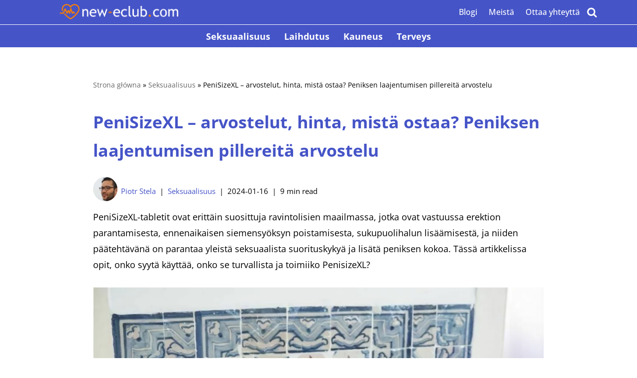

--- FILE ---
content_type: text/html; charset=UTF-8
request_url: https://new-eclub.com/fi/penisizexl-fi/
body_size: 28674
content:
<!DOCTYPE html><html lang="fi" prefix="og: https://ogp.me/ns#"><head><script data-no-optimize="1">var litespeed_docref=sessionStorage.getItem("litespeed_docref");litespeed_docref&&(Object.defineProperty(document,"referrer",{get:function(){return litespeed_docref}}),sessionStorage.removeItem("litespeed_docref"));</script> <meta charset="UTF-8"><meta name="viewport" content="width=device-width, initial-scale=1, minimum-scale=1"><link rel="profile" href="https://gmpg.org/xfn/11"><link rel="alternate" href="https://new-eclub.com/penisizexl-pl/" hreflang="pl" /><link rel="alternate" href="https://new-eclub.com/de/penisizexl-de/" hreflang="de" /><link rel="alternate" href="https://new-eclub.com/bg/penisizexl-bg/" hreflang="bg" /><link rel="alternate" href="https://new-eclub.com/cs/penisizexl-cs/" hreflang="cs" /><link rel="alternate" href="https://new-eclub.com/da/penisizexl-da/" hreflang="da" /><link rel="alternate" href="https://new-eclub.com/el/penisizexl-el/" hreflang="el" /><link rel="alternate" href="https://new-eclub.com/en/penisizexl-en/" hreflang="en" /><link rel="alternate" href="https://new-eclub.com/es/penisizexl-es/" hreflang="es" /><link rel="alternate" href="https://new-eclub.com/fi/penisizexl-fi/" hreflang="fi" /><link rel="alternate" href="https://new-eclub.com/fr/penisizexl-fr/" hreflang="fr" /><link rel="alternate" href="https://new-eclub.com/hr/penisizexl-hr/" hreflang="hr" /><link rel="alternate" href="https://new-eclub.com/hu/penisizexl-hu/" hreflang="hu" /><link rel="alternate" href="https://new-eclub.com/it/penisizexl-it/" hreflang="it" /><link rel="alternate" href="https://new-eclub.com/lv/penisizexl-lv/" hreflang="lv" /><link rel="alternate" href="https://new-eclub.com/lt/penisizexl-lt/" hreflang="lt" /><link rel="alternate" href="https://new-eclub.com/nl/penisizexl-nl/" hreflang="nl" /><link rel="alternate" href="https://new-eclub.com/pt/penisizexl-pt/" hreflang="pt" /><link rel="alternate" href="https://new-eclub.com/ro/penisizexl-ro/" hreflang="ro" /><link rel="alternate" href="https://new-eclub.com/nn/penisizexl-nn/" hreflang="nn" /><link rel="alternate" href="https://new-eclub.com/sk/penisizexl-sk/" hreflang="sk" /><link rel="alternate" href="https://new-eclub.com/sq/penisizexl-sq/" hreflang="sq" /><link rel="alternate" href="https://new-eclub.com/sl/penisizexl-sl/" hreflang="sl" /><link rel="alternate" href="https://new-eclub.com/sv/penisizexl-sv/" hreflang="sv" /><title>PeniSizeXL - arvostelut, hinta, mistä ostaa? [new-eclub | 2026 ]</title><meta name="description" content="Selvitä, miten PenisizeXL parantaa eroottista elämääsi. Suurempi penis, pidemmät erektiot ja parempi seksuaalinen kokemus."/><meta name="robots" content="follow, index, max-snippet:-1, max-video-preview:-1, max-image-preview:large"/><link rel="canonical" href="https://new-eclub.com/fi/penisizexl-fi/" /><meta property="og:locale" content="fi_FI" /><meta property="og:type" content="article" /><meta property="og:title" content="PeniSizeXL - arvostelut, hinta, mistä ostaa? [new-eclub | 2026 ]" /><meta property="og:description" content="Selvitä, miten PenisizeXL parantaa eroottista elämääsi. Suurempi penis, pidemmät erektiot ja parempi seksuaalinen kokemus." /><meta property="og:url" content="https://new-eclub.com/fi/penisizexl-fi/" /><meta property="article:publisher" content="https://www.facebook.com/NewEclub/" /><meta property="article:author" content="https://www.facebook.com/profile.php?id=100083408161792" /><meta property="article:section" content="Seksuaalisuus" /><meta property="og:updated_time" content="2024-01-16T12:17:57+01:00" /><meta property="og:image" content="https://new-eclub.com/wp-content/uploads/2022/03/Projekt-bez-tytulu-16-8.jpg" /><meta property="og:image:secure_url" content="https://new-eclub.com/wp-content/uploads/2022/03/Projekt-bez-tytulu-16-8.jpg" /><meta property="og:image:width" content="1024" /><meta property="og:image:height" content="683" /><meta property="og:image:alt" content="PenisizeXL - kochankowie w łóżku" /><meta property="og:image:type" content="image/jpeg" /><meta property="article:published_time" content="2022-03-14T14:04:55+01:00" /><meta property="article:modified_time" content="2024-01-16T12:17:57+01:00" /><meta name="twitter:card" content="summary_large_image" /><meta name="twitter:title" content="PeniSizeXL - arvostelut, hinta, mistä ostaa? [new-eclub | 2026 ]" /><meta name="twitter:description" content="Selvitä, miten PenisizeXL parantaa eroottista elämääsi. Suurempi penis, pidemmät erektiot ja parempi seksuaalinen kokemus." /><meta name="twitter:site" content="@new_eclub" /><meta name="twitter:creator" content="@Piotr65827715" /><meta name="twitter:image" content="https://new-eclub.com/wp-content/uploads/2022/03/Projekt-bez-tytulu-16-8.jpg" /><meta name="twitter:label1" content="Written by" /><meta name="twitter:data1" content="Piotr Stela" /><meta name="twitter:label2" content="Time to read" /><meta name="twitter:data2" content="7 minutes" /> <script type="application/ld+json" class="rank-math-schema">{"@context":"https://schema.org","@graph":[{"@type":"Organization","@id":"https://new-eclub.com/#organization","name":"new-eclub","url":"https://new-eclub.com","sameAs":["https://www.facebook.com/NewEclub/","https://twitter.com/new_eclub","https://www.youtube.com/channel/UCqz98BohiLtFZv_RSx3oOcw"],"logo":{"@type":"ImageObject","@id":"https://new-eclub.com/#logo","url":"https://new-eclub.com/wp-content/uploads/2022/01/cropped-favicon.png","contentUrl":"https://new-eclub.com/wp-content/uploads/2022/01/cropped-favicon.png","inLanguage":"fi","width":"46","height":"46"}},{"@type":"WebSite","@id":"https://new-eclub.com/#website","url":"https://new-eclub.com","publisher":{"@id":"https://new-eclub.com/#organization"},"inLanguage":"fi"},{"@type":"ImageObject","@id":"https://new-eclub.com/wp-content/uploads/2022/03/Projekt-bez-tytulu-16-8.jpg","url":"https://new-eclub.com/wp-content/uploads/2022/03/Projekt-bez-tytulu-16-8.jpg","width":"1024","height":"683","caption":"PenisizeXL - kochankowie w \u0142\u00f3\u017cku","inLanguage":"fi"},{"@type":"BreadcrumbList","@id":"https://new-eclub.com/fi/penisizexl-fi/#breadcrumb","itemListElement":[{"@type":"ListItem","position":"1","item":{"@id":"https://new-eclub.com","name":"Strona g\u0142\u00f3wna"}},{"@type":"ListItem","position":"2","item":{"@id":"https://new-eclub.com/fi/seksuaalisuus/","name":"Seksuaalisuus"}},{"@type":"ListItem","position":"3","item":{"@id":"https://new-eclub.com/fi/penisizexl-fi/","name":"PeniSizeXL &#8211; arvostelut, hinta, mist\u00e4 ostaa? Peniksen laajentumisen pillereit\u00e4 arvostelu"}}]},{"@type":"WebPage","@id":"https://new-eclub.com/fi/penisizexl-fi/#webpage","url":"https://new-eclub.com/fi/penisizexl-fi/","name":"PeniSizeXL - arvostelut, hinta, mist\u00e4 ostaa? [new-eclub | 2026 ]","datePublished":"2022-03-14T14:04:55+01:00","dateModified":"2024-01-16T12:17:57+01:00","isPartOf":{"@id":"https://new-eclub.com/#website"},"primaryImageOfPage":{"@id":"https://new-eclub.com/wp-content/uploads/2022/03/Projekt-bez-tytulu-16-8.jpg"},"inLanguage":"fi","breadcrumb":{"@id":"https://new-eclub.com/fi/penisizexl-fi/#breadcrumb"}},{"@type":"Person","@id":"https://new-eclub.com/fi/author/stela/","name":"Piotr Stela","description":"Piotr Stela - new-eclub","url":"https://new-eclub.com/fi/author/stela/","image":{"@type":"ImageObject","@id":"https://new-eclub.com/wp-content/litespeed/avatar/1f9df1190a5c722a1e1c7c2980d454e3.jpg?ver=1768475325","url":"https://new-eclub.com/wp-content/litespeed/avatar/1f9df1190a5c722a1e1c7c2980d454e3.jpg?ver=1768475325","caption":"Piotr Stela","inLanguage":"fi"},"sameAs":["https://www.facebook.com/profile.php?id=100083408161792","https://twitter.com/Piotr65827715","https://www.linkedin.com/in/piotr-stela-9ab36a23a/"],"worksFor":{"@id":"https://new-eclub.com/#organization"}},{"@type":"Article","headline":"PeniSizeXL - arvostelut, hinta, mist\u00e4 ostaa? [new-eclub | 2026 ]","keywords":"PenisizeXL","datePublished":"2022-03-14T14:04:55+01:00","dateModified":"2024-01-16T12:17:57+01:00","articleSection":"Seksuaalisuus","author":{"@id":"https://new-eclub.com/fi/author/stela/","name":"Piotr Stela"},"publisher":{"@id":"https://new-eclub.com/#organization"},"description":"Selvit\u00e4, miten PenisizeXL parantaa eroottista el\u00e4m\u00e4\u00e4si. Suurempi penis, pidemm\u00e4t erektiot ja parempi seksuaalinen kokemus.","name":"PeniSizeXL - arvostelut, hinta, mist\u00e4 ostaa? [new-eclub | 2026 ]","@id":"https://new-eclub.com/fi/penisizexl-fi/#richSnippet","isPartOf":{"@id":"https://new-eclub.com/fi/penisizexl-fi/#webpage"},"image":{"@id":"https://new-eclub.com/wp-content/uploads/2022/03/Projekt-bez-tytulu-16-8.jpg"},"inLanguage":"fi","mainEntityOfPage":{"@id":"https://new-eclub.com/fi/penisizexl-fi/#webpage"}}]}</script> <link rel='dns-prefetch' href='//fonts.googleapis.com' /><link rel="alternate" type="application/rss+xml" title="new-eclub &raquo; syöte" href="https://new-eclub.com/fi/feed/" /><link rel="alternate" type="application/rss+xml" title="new-eclub &raquo; kommenttien syöte" href="https://new-eclub.com/fi/comments/feed/" /><link data-optimized="2" rel="stylesheet" href="https://new-eclub.com/wp-content/litespeed/css/4bc27e11089f13cadea3ae76daad18a9.css?ver=1300b" /><link rel="preload" as="image" href="https://new-eclub.com/wp-content/uploads/2022/03/Logo-240.png"><link rel="preload" as="image" href="https://new-eclub.com/wp-content/uploads/2022/03/Logo-240.png"><link rel="preload" as="image" href="https://new-eclub.com/wp-content/uploads/2022/03/Projekt-bez-tytulu-16-8.jpg.webp"><style id='wp-block-image-inline-css'>.wp-block-image>a,.wp-block-image>figure>a{display:inline-block}.wp-block-image img{box-sizing:border-box;height:auto;max-width:100%;vertical-align:bottom}@media not (prefers-reduced-motion){.wp-block-image img.hide{visibility:hidden}.wp-block-image img.show{animation:show-content-image .4s}}.wp-block-image[style*=border-radius] img,.wp-block-image[style*=border-radius]>a{border-radius:inherit}.wp-block-image.has-custom-border img{box-sizing:border-box}.wp-block-image.aligncenter{text-align:center}.wp-block-image.alignfull>a,.wp-block-image.alignwide>a{width:100%}.wp-block-image.alignfull img,.wp-block-image.alignwide img{height:auto;width:100%}.wp-block-image .aligncenter,.wp-block-image .alignleft,.wp-block-image .alignright,.wp-block-image.aligncenter,.wp-block-image.alignleft,.wp-block-image.alignright{display:table}.wp-block-image .aligncenter>figcaption,.wp-block-image .alignleft>figcaption,.wp-block-image .alignright>figcaption,.wp-block-image.aligncenter>figcaption,.wp-block-image.alignleft>figcaption,.wp-block-image.alignright>figcaption{caption-side:bottom;display:table-caption}.wp-block-image .alignleft{float:left;margin:.5em 1em .5em 0}.wp-block-image .alignright{float:right;margin:.5em 0 .5em 1em}.wp-block-image .aligncenter{margin-left:auto;margin-right:auto}.wp-block-image :where(figcaption){margin-bottom:1em;margin-top:.5em}.wp-block-image.is-style-circle-mask img{border-radius:9999px}@supports ((-webkit-mask-image:none) or (mask-image:none)) or (-webkit-mask-image:none){.wp-block-image.is-style-circle-mask img{border-radius:0;-webkit-mask-image:url('data:image/svg+xml;utf8,<svg viewBox="0 0 100 100" xmlns="http://www.w3.org/2000/svg"><circle cx="50" cy="50" r="50"/></svg>');mask-image:url('data:image/svg+xml;utf8,<svg viewBox="0 0 100 100" xmlns="http://www.w3.org/2000/svg"><circle cx="50" cy="50" r="50"/></svg>');mask-mode:alpha;-webkit-mask-position:center;mask-position:center;-webkit-mask-repeat:no-repeat;mask-repeat:no-repeat;-webkit-mask-size:contain;mask-size:contain}}:root :where(.wp-block-image.is-style-rounded img,.wp-block-image .is-style-rounded img){border-radius:9999px}.wp-block-image figure{margin:0}.wp-lightbox-container{display:flex;flex-direction:column;position:relative}.wp-lightbox-container img{cursor:zoom-in}.wp-lightbox-container img:hover+button{opacity:1}.wp-lightbox-container button{align-items:center;backdrop-filter:blur(16px) saturate(180%);background-color:#5a5a5a40;border:none;border-radius:4px;cursor:zoom-in;display:flex;height:20px;justify-content:center;opacity:0;padding:0;position:absolute;right:16px;text-align:center;top:16px;width:20px;z-index:100}@media not (prefers-reduced-motion){.wp-lightbox-container button{transition:opacity .2s ease}}.wp-lightbox-container button:focus-visible{outline:3px auto #5a5a5a40;outline:3px auto -webkit-focus-ring-color;outline-offset:3px}.wp-lightbox-container button:hover{cursor:pointer;opacity:1}.wp-lightbox-container button:focus{opacity:1}.wp-lightbox-container button:focus,.wp-lightbox-container button:hover,.wp-lightbox-container button:not(:hover):not(:active):not(.has-background){background-color:#5a5a5a40;border:none}.wp-lightbox-overlay{box-sizing:border-box;cursor:zoom-out;height:100vh;left:0;overflow:hidden;position:fixed;top:0;visibility:hidden;width:100%;z-index:100000}.wp-lightbox-overlay .close-button{align-items:center;cursor:pointer;display:flex;justify-content:center;min-height:40px;min-width:40px;padding:0;position:absolute;right:calc(env(safe-area-inset-right) + 16px);top:calc(env(safe-area-inset-top) + 16px);z-index:5000000}.wp-lightbox-overlay .close-button:focus,.wp-lightbox-overlay .close-button:hover,.wp-lightbox-overlay .close-button:not(:hover):not(:active):not(.has-background){background:none;border:none}.wp-lightbox-overlay .lightbox-image-container{height:var(--wp--lightbox-container-height);left:50%;overflow:hidden;position:absolute;top:50%;transform:translate(-50%,-50%);transform-origin:top left;width:var(--wp--lightbox-container-width);z-index:9999999999}.wp-lightbox-overlay .wp-block-image{align-items:center;box-sizing:border-box;display:flex;height:100%;justify-content:center;margin:0;position:relative;transform-origin:0 0;width:100%;z-index:3000000}.wp-lightbox-overlay .wp-block-image img{height:var(--wp--lightbox-image-height);min-height:var(--wp--lightbox-image-height);min-width:var(--wp--lightbox-image-width);width:var(--wp--lightbox-image-width)}.wp-lightbox-overlay .wp-block-image figcaption{display:none}.wp-lightbox-overlay button{background:none;border:none}.wp-lightbox-overlay .scrim{background-color:#fff;height:100%;opacity:.9;position:absolute;width:100%;z-index:2000000}.wp-lightbox-overlay.active{visibility:visible}@media not (prefers-reduced-motion){.wp-lightbox-overlay.active{animation:turn-on-visibility .25s both}.wp-lightbox-overlay.active img{animation:turn-on-visibility .35s both}.wp-lightbox-overlay.show-closing-animation:not(.active){animation:turn-off-visibility .35s both}.wp-lightbox-overlay.show-closing-animation:not(.active) img{animation:turn-off-visibility .25s both}.wp-lightbox-overlay.zoom.active{animation:none;opacity:1;visibility:visible}.wp-lightbox-overlay.zoom.active .lightbox-image-container{animation:lightbox-zoom-in .4s}.wp-lightbox-overlay.zoom.active .lightbox-image-container img{animation:none}.wp-lightbox-overlay.zoom.active .scrim{animation:turn-on-visibility .4s forwards}.wp-lightbox-overlay.zoom.show-closing-animation:not(.active){animation:none}.wp-lightbox-overlay.zoom.show-closing-animation:not(.active) .lightbox-image-container{animation:lightbox-zoom-out .4s}.wp-lightbox-overlay.zoom.show-closing-animation:not(.active) .lightbox-image-container img{animation:none}.wp-lightbox-overlay.zoom.show-closing-animation:not(.active) .scrim{animation:turn-off-visibility .4s forwards}}@keyframes show-content-image{0%{visibility:hidden}99%{visibility:hidden}to{visibility:visible}}@keyframes turn-on-visibility{0%{opacity:0}to{opacity:1}}@keyframes turn-off-visibility{0%{opacity:1;visibility:visible}99%{opacity:0;visibility:visible}to{opacity:0;visibility:hidden}}@keyframes lightbox-zoom-in{0%{transform:translate(calc((-100vw + var(--wp--lightbox-scrollbar-width))/2 + var(--wp--lightbox-initial-left-position)),calc(-50vh + var(--wp--lightbox-initial-top-position))) scale(var(--wp--lightbox-scale))}to{transform:translate(-50%,-50%) scale(1)}}@keyframes lightbox-zoom-out{0%{transform:translate(-50%,-50%) scale(1);visibility:visible}99%{visibility:visible}to{transform:translate(calc((-100vw + var(--wp--lightbox-scrollbar-width))/2 + var(--wp--lightbox-initial-left-position)),calc(-50vh + var(--wp--lightbox-initial-top-position))) scale(var(--wp--lightbox-scale));visibility:hidden}}
/*# sourceURL=https://new-eclub.com/wp-includes/blocks/image/style.min.css */</style> <script type="litespeed/javascript" data-src="https://new-eclub.com/wp-includes/js/jquery/jquery.min.js" id="jquery-core-js"></script> <link rel="https://api.w.org/" href="https://new-eclub.com/wp-json/" /><link rel="alternate" title="JSON" type="application/json" href="https://new-eclub.com/wp-json/wp/v2/posts/3338" /><link rel="EditURI" type="application/rsd+xml" title="RSD" href="https://new-eclub.com/xmlrpc.php?rsd" /><meta name="generator" content="WordPress 6.9" /><link rel='shortlink' href='https://new-eclub.com/?p=3338' />
<noscript><style>.woocommerce-product-gallery{ opacity: 1 !important; }</style></noscript><link rel="icon" href="https://new-eclub.com/wp-content/uploads/2022/03/favi-65x64.png" sizes="32x32" /><link rel="icon" href="https://new-eclub.com/wp-content/uploads/2022/03/favi.png" sizes="192x192" /><link rel="apple-touch-icon" href="https://new-eclub.com/wp-content/uploads/2022/03/favi.png" /><meta name="msapplication-TileImage" content="https://new-eclub.com/wp-content/uploads/2022/03/favi.png" /></head><body  class="wp-singular post-template-default single single-post postid-3338 single-format-standard wp-custom-logo wp-theme-neve theme-neve woocommerce-no-js  nv-blog-grid nv-sidebar-full-width menu_sidebar_slide_left" id="neve_body"  ><div class="wrapper"><header class="header"  >
<a class="neve-skip-link show-on-focus" href="#content">
Siirry suoraan sisältöön		</a><div id="header-grid"  class="hfg_header site-header"><div class="header--row header-top hide-on-mobile hide-on-tablet layout-full-contained header--row"
data-row-id="top" data-show-on="desktop"><div
class="header--row-inner header-top-inner"><div class="container"><div
class="row row--wrapper"
data-section="hfg_header_layout_top" ><div class="hfg-slot left"><div class="builder-item desktop-center"><div class="item--inner builder-item--logo"
data-section="title_tagline"
data-item-id="logo"><div class="site-logo">
<a class="brand" href="https://new-eclub.com/fi/" aria-label="new-eclub" rel="home" data-wpel-link="internal"><div class="logo-on-top"><img width="495" height="68" src="https://new-eclub.com/wp-content/uploads/2022/03/Logo-240.png" class="neve-site-logo skip-lazy" alt="new-eclub" data-variant="logo" decoding="sync" srcset="https://new-eclub.com/wp-content/uploads/2022/03/Logo-240.png 495w, https://new-eclub.com/wp-content/uploads/2022/03/Logo-240-300x41.png 300w" sizes="(max-width: 495px) 100vw, 495px" fetchpriority="high"/><div class="nv-title-tagline-wrap"></div></div></a></div></div></div></div><div class="hfg-slot right"><div class="builder-item desktop-left hfg-is-group has-secondary-menu"><div class="item--inner builder-item--secondary-menu has_menu"
data-section="secondary_menu_primary"
data-item-id="secondary-menu"><div class="nv-top-bar"><div role="navigation" class="menu-content nav-menu-secondary style-full-height m-style"
aria-label="Toinen valikko"><ul id="secondary-menu-desktop-top" class="nav-ul"><li id="menu-item-29224" class="menu-item menu-item-type-post_type menu-item-object-page current_page_parent menu-item-29224"><div class="wrap"><a href="https://new-eclub.com/fi/blogi/" data-wpel-link="internal">Blogi</a></div></li><li id="menu-item-29225" class="menu-item menu-item-type-post_type menu-item-object-page menu-item-29225"><div class="wrap"><a href="https://new-eclub.com/fi/meista/" data-wpel-link="internal">Meistä</a></div></li><li id="menu-item-29226" class="menu-item menu-item-type-post_type menu-item-object-page menu-item-29226"><div class="wrap"><a href="https://new-eclub.com/fi/ottaa-yhteytta/" data-wpel-link="internal">Ottaa yhteyttä</a></div></li></ul></div></div></div><div class="item--inner builder-item--header_search_responsive"
data-section="header_search_responsive"
data-item-id="header_search_responsive"><div class="nv-search-icon-component" ><div  class="menu-item-nav-search canvas">
<a aria-label="Etsi" href="#" class="nv-icon nv-search">
<svg width="21" height="21" viewBox="0 0 1792 1792" xmlns="http://www.w3.org/2000/svg"><path d="M1216 832q0-185-131.5-316.5t-316.5-131.5-316.5 131.5-131.5 316.5 131.5 316.5 316.5 131.5 316.5-131.5 131.5-316.5zm512 832q0 52-38 90t-90 38q-54 0-90-38l-343-342q-179 124-399 124-143 0-273.5-55.5t-225-150-150-225-55.5-273.5 55.5-273.5 150-225 225-150 273.5-55.5 273.5 55.5 225 150 150 225 55.5 273.5q0 220-124 399l343 343q37 37 37 90z" /></svg>
</a><div class="nv-nav-search" aria-label="search"><div class="form-wrap container responsive-search"><form role="search"
method="get"
class="search-form"
action="https://new-eclub.com/fi/">
<label>
<span class="screen-reader-text">Kirjoita hakusana...</span>
</label>
<input type="search"
class="search-field"
aria-label="Etsi"
placeholder="Kirjoita hakusana..."
value=""
name="s"/>
<button type="submit"
class="search-submit nv-submit"
aria-label="Etsi">
<span class="nv-search-icon-wrap">
<span class="nv-icon nv-search" >
<svg width="15" height="15" viewBox="0 0 1792 1792" xmlns="http://www.w3.org/2000/svg"><path d="M1216 832q0-185-131.5-316.5t-316.5-131.5-316.5 131.5-131.5 316.5 131.5 316.5 316.5 131.5 316.5-131.5 131.5-316.5zm512 832q0 52-38 90t-90 38q-54 0-90-38l-343-342q-179 124-399 124-143 0-273.5-55.5t-225-150-150-225-55.5-273.5 55.5-273.5 150-225 225-150 273.5-55.5 273.5 55.5 225 150 150 225 55.5 273.5q0 220-124 399l343 343q37 37 37 90z" /></svg>
</span>			</span>
</button></form></div><div class="close-container container responsive-search">
<button  class="close-responsive-search" aria-label="Sulje"
>
<svg width="50" height="50" viewBox="0 0 20 20" fill="#555555"><path d="M14.95 6.46L11.41 10l3.54 3.54l-1.41 1.41L10 11.42l-3.53 3.53l-1.42-1.42L8.58 10L5.05 6.47l1.42-1.42L10 8.58l3.54-3.53z"/></svg>
</button></div></div></div></div></div></div></div></div></div></div></div><nav class="header--row header-main hide-on-mobile hide-on-tablet layout-full-contained nv-navbar has-center header--row"
data-row-id="main" data-show-on="desktop"><div
class="header--row-inner header-main-inner"><div class="container"><div
class="row row--wrapper"
data-section="hfg_header_layout_main" ><div class="hfg-slot left"></div><div class="hfg-slot center"><div class="builder-item has-nav"><div class="item--inner builder-item--primary-menu has_menu"
data-section="header_menu_primary"
data-item-id="primary-menu"><div class="nv-nav-wrap"><div role="navigation" class="nav-menu-primary style-border-bottom m-style sm-style sm-style-border-bottom"
aria-label="Päävalikko"><ul id="nv-primary-navigation-main" class="primary-menu-ul nav-ul menu-desktop"><li id="menu-item-5662" class="menu-item menu-item-type-taxonomy menu-item-object-category current-post-ancestor current-menu-parent current-post-parent menu-item-5662"><div class="wrap"><a href="https://new-eclub.com/fi/seksuaalisuus/" data-wpel-link="internal">Seksuaalisuus</a></div></li><li id="menu-item-5661" class="menu-item menu-item-type-taxonomy menu-item-object-category menu-item-5661"><div class="wrap"><a href="https://new-eclub.com/fi/laihdutus-fi/" data-wpel-link="internal">Laihdutus</a></div></li><li id="menu-item-5660" class="menu-item menu-item-type-taxonomy menu-item-object-category menu-item-5660"><div class="wrap"><a href="https://new-eclub.com/fi/kauneus/" data-wpel-link="internal">Kauneus</a></div></li><li id="menu-item-5663" class="menu-item menu-item-type-taxonomy menu-item-object-category menu-item-5663"><div class="wrap"><a href="https://new-eclub.com/fi/terveys/" data-wpel-link="internal">Terveys</a></div></li></ul></div></div></div></div></div><div class="hfg-slot right"></div></div></div></div></nav><nav class="header--row header-main hide-on-desktop layout-full-contained nv-navbar has-center header--row"
data-row-id="main" data-show-on="mobile"><div
class="header--row-inner header-main-inner"><div class="container"><div
class="row row--wrapper"
data-section="hfg_header_layout_main" ><div class="hfg-slot left"><div class="builder-item tablet-left mobile-left"><div class="item--inner builder-item--nav-icon"
data-section="header_menu_icon"
data-item-id="nav-icon"><div class="menu-mobile-toggle item-button navbar-toggle-wrapper">
<button type="button" class=" navbar-toggle"
value="Valikko"
aria-label="Valikko "
aria-expanded="false" onclick="if('undefined' !== typeof toggleAriaClick ) { toggleAriaClick() }">
<span class="bars">
<span class="icon-bar"></span>
<span class="icon-bar"></span>
<span class="icon-bar"></span>
</span>
<span class="screen-reader-text">Valikko</span>
</button></div></div></div></div><div class="hfg-slot center"><div class="builder-item tablet-center mobile-center"><div class="item--inner builder-item--logo"
data-section="title_tagline"
data-item-id="logo"><div class="site-logo">
<a class="brand" href="https://new-eclub.com/fi/" aria-label="new-eclub" rel="home" data-wpel-link="internal"><div class="logo-on-top"><img width="495" height="68" src="https://new-eclub.com/wp-content/uploads/2022/03/Logo-240.png" class="neve-site-logo skip-lazy" alt="new-eclub" data-variant="logo" decoding="sync" srcset="https://new-eclub.com/wp-content/uploads/2022/03/Logo-240.png 495w, https://new-eclub.com/wp-content/uploads/2022/03/Logo-240-300x41.png 300w" sizes="(max-width: 495px) 100vw, 495px" fetchpriority="high"/><div class="nv-title-tagline-wrap"></div></div></a></div></div></div></div><div class="hfg-slot right"><div class="builder-item tablet-left mobile-left"><div class="item--inner builder-item--header_search_responsive"
data-section="header_search_responsive"
data-item-id="header_search_responsive"><div class="nv-search-icon-component" ><div  class="menu-item-nav-search canvas">
<a aria-label="Etsi" href="#" class="nv-icon nv-search">
<svg width="21" height="21" viewBox="0 0 1792 1792" xmlns="http://www.w3.org/2000/svg"><path d="M1216 832q0-185-131.5-316.5t-316.5-131.5-316.5 131.5-131.5 316.5 131.5 316.5 316.5 131.5 316.5-131.5 131.5-316.5zm512 832q0 52-38 90t-90 38q-54 0-90-38l-343-342q-179 124-399 124-143 0-273.5-55.5t-225-150-150-225-55.5-273.5 55.5-273.5 150-225 225-150 273.5-55.5 273.5 55.5 225 150 150 225 55.5 273.5q0 220-124 399l343 343q37 37 37 90z" /></svg>
</a><div class="nv-nav-search" aria-label="search"><div class="form-wrap container responsive-search"><form role="search"
method="get"
class="search-form"
action="https://new-eclub.com/fi/">
<label>
<span class="screen-reader-text">Kirjoita hakusana...</span>
</label>
<input type="search"
class="search-field"
aria-label="Etsi"
placeholder="Kirjoita hakusana..."
value=""
name="s"/>
<button type="submit"
class="search-submit nv-submit"
aria-label="Etsi">
<span class="nv-search-icon-wrap">
<span class="nv-icon nv-search" >
<svg width="15" height="15" viewBox="0 0 1792 1792" xmlns="http://www.w3.org/2000/svg"><path d="M1216 832q0-185-131.5-316.5t-316.5-131.5-316.5 131.5-131.5 316.5 131.5 316.5 316.5 131.5 316.5-131.5 131.5-316.5zm512 832q0 52-38 90t-90 38q-54 0-90-38l-343-342q-179 124-399 124-143 0-273.5-55.5t-225-150-150-225-55.5-273.5 55.5-273.5 150-225 225-150 273.5-55.5 273.5 55.5 225 150 150 225 55.5 273.5q0 220-124 399l343 343q37 37 37 90z" /></svg>
</span>			</span>
</button></form></div><div class="close-container container responsive-search">
<button  class="close-responsive-search" aria-label="Sulje"
>
<svg width="50" height="50" viewBox="0 0 20 20" fill="#555555"><path d="M14.95 6.46L11.41 10l3.54 3.54l-1.41 1.41L10 11.42l-3.53 3.53l-1.42-1.42L8.58 10L5.05 6.47l1.42-1.42L10 8.58l3.54-3.53z"/></svg>
</button></div></div></div></div></div></div></div></div></div></div></nav><div class="header--row header-bottom hide-on-desktop layout-full-contained has-center header--row"
data-row-id="bottom" data-show-on="mobile"><div
class="header--row-inner header-bottom-inner"><div class="container"><div
class="row row--wrapper"
data-section="hfg_header_layout_bottom" ><div class="hfg-slot left"></div><div class="hfg-slot center"><div class="builder-item tablet-left mobile-left"><div class="item--inner builder-item--secondary-menu has_menu"
data-section="secondary_menu_primary"
data-item-id="secondary-menu"><div class="nv-top-bar"><div role="navigation" class="menu-content nav-menu-secondary style-full-height m-style"
aria-label="Toinen valikko"><ul id="secondary-menu-mobile-bottom" class="nav-ul"><li class="menu-item menu-item-type-post_type menu-item-object-page current_page_parent menu-item-29224"><div class="wrap"><a href="https://new-eclub.com/fi/blogi/" data-wpel-link="internal">Blogi</a></div></li><li class="menu-item menu-item-type-post_type menu-item-object-page menu-item-29225"><div class="wrap"><a href="https://new-eclub.com/fi/meista/" data-wpel-link="internal">Meistä</a></div></li><li class="menu-item menu-item-type-post_type menu-item-object-page menu-item-29226"><div class="wrap"><a href="https://new-eclub.com/fi/ottaa-yhteytta/" data-wpel-link="internal">Ottaa yhteyttä</a></div></li></ul></div></div></div></div></div><div class="hfg-slot right"></div></div></div></div></div><div
id="header-menu-sidebar" class="header-menu-sidebar tcb menu-sidebar-panel slide_left hfg-pe"
data-row-id="sidebar"><div id="header-menu-sidebar-bg" class="header-menu-sidebar-bg"><div class="close-sidebar-panel navbar-toggle-wrapper">
<button type="button" class="hamburger is-active  navbar-toggle active" 					value="Valikko"
aria-label="Valikko "
aria-expanded="false" onclick="if('undefined' !== typeof toggleAriaClick ) { toggleAriaClick() }">
<span class="bars">
<span class="icon-bar"></span>
<span class="icon-bar"></span>
<span class="icon-bar"></span>
</span>
<span class="screen-reader-text">
Valikko					</span>
</button></div><div id="header-menu-sidebar-inner" class="header-menu-sidebar-inner tcb "><div class="builder-item has-nav"><div class="item--inner builder-item--primary-menu has_menu"
data-section="header_menu_primary"
data-item-id="primary-menu"><div class="nv-nav-wrap"><div role="navigation" class="nav-menu-primary style-border-bottom m-style sm-style sm-style-border-bottom"
aria-label="Päävalikko"><ul id="nv-primary-navigation-sidebar" class="primary-menu-ul nav-ul menu-mobile"><li class="menu-item menu-item-type-taxonomy menu-item-object-category current-post-ancestor current-menu-parent current-post-parent menu-item-5662"><div class="wrap"><a href="https://new-eclub.com/fi/seksuaalisuus/" data-wpel-link="internal">Seksuaalisuus</a></div></li><li class="menu-item menu-item-type-taxonomy menu-item-object-category menu-item-5661"><div class="wrap"><a href="https://new-eclub.com/fi/laihdutus-fi/" data-wpel-link="internal">Laihdutus</a></div></li><li class="menu-item menu-item-type-taxonomy menu-item-object-category menu-item-5660"><div class="wrap"><a href="https://new-eclub.com/fi/kauneus/" data-wpel-link="internal">Kauneus</a></div></li><li class="menu-item menu-item-type-taxonomy menu-item-object-category menu-item-5663"><div class="wrap"><a href="https://new-eclub.com/fi/terveys/" data-wpel-link="internal">Terveys</a></div></li></ul></div></div></div></div></div></div></div><div class="header-menu-sidebar-overlay hfg-ov hfg-pe" onclick="if('undefined' !== typeof toggleAriaClick ) { toggleAriaClick() }"></div></div><div id="page-header-grid"  class="hfg_page_header page-header"></div></header><main id="content" class="neve-main"><div class="container single-post-container"><div class="row"><article id="post-3338"
class="nv-single-post-wrap col post-3338 post type-post status-publish format-standard has-post-thumbnail hentry category-seksuaalisuus"><div class="entry-header" ><div class="nv-title-meta-wrap"><small class="neve-breadcrumbs-wrapper"><nav aria-label="breadcrumbs" class="rank-math-breadcrumb"><a href="https://new-eclub.com" data-wpel-link="internal">Strona główna</a><span class="separator"> &raquo; </span><a href="https://new-eclub.com/fi/seksuaalisuus/" data-wpel-link="internal">Seksuaalisuus</a><span class="separator"> &raquo; </span><span class="last">PeniSizeXL &#8211; arvostelut, hinta, mistä ostaa? Peniksen laajentumisen pillereitä arvostelu</span></nav></small><h1 class="title entry-title">PeniSizeXL &#8211; arvostelut, hinta, mistä ostaa? Peniksen laajentumisen pillereitä arvostelu</h1><ul class="nv-meta-list"><li  class="meta author vcard "><img data-lazyloaded="1" src="[data-uri]" width="50" height="50" class="photo" alt="Piotr Stela" data-src="https://new-eclub.com/wp-content/litespeed/avatar/42110a32431a910c6da0a8a814963f0a.jpg?ver=1768475325" />&nbsp;<span class="author-name fn"><a href="https://new-eclub.com/fi/author/stela/" title="Kirjoittanut: Piotr Stela" rel="author" data-wpel-link="internal">Piotr Stela</a></span></li><li class="meta category "><a href="https://new-eclub.com/fi/seksuaalisuus/" rel="category tag" data-wpel-link="internal">Seksuaalisuus</a></li><li class="meta date posted-on nv-show-updated "><time class="updated" datetime="2024-01-16T12:17:57+01:00">2024-01-16</time></li><li class="meta reading-time last">9 min read</li></ul></div></div><div class="nv-content-wrap entry-content"><p>PeniSizeXL-tabletit ovat erittäin suosittuja ravintolisien maailmassa, jotka ovat vastuussa erektion parantamisesta, ennenaikaisen siemensyöksyn poistamisesta, sukupuolihalun lisäämisestä, ja niiden päätehtävänä on parantaa yleistä seksuaalista suorituskykyä ja lisätä peniksen kokoa. Tässä artikkelissa opit, onko syytä käyttää, onko se turvallista ja toimiiko PenisizeXL?</p><figure class="wp-block-image size-full"><img fetchpriority="high" decoding="sync" width="1024" height="683" src="https://new-eclub.com/wp-content/uploads/2022/03/Projekt-bez-tytulu-16-8.jpg.webp" alt="PenisizeXL - rakastajat sängyssä" class="wp-image-3307" srcset="https://new-eclub.com/wp-content/uploads/2022/03/Projekt-bez-tytulu-16-8.jpg.webp 1024w, https://new-eclub.com/wp-content/uploads/2022/03/Projekt-bez-tytulu-16-8-600x400.jpg.webp 600w, https://new-eclub.com/wp-content/uploads/2022/03/Projekt-bez-tytulu-16-8-300x200.jpg.webp 300w, https://new-eclub.com/wp-content/uploads/2022/03/Projekt-bez-tytulu-16-8-768x512.jpg.webp 768w, https://new-eclub.com/wp-content/uploads/2022/03/Projekt-bez-tytulu-16-8-930x620.jpg.webp 930w" sizes="(max-width: 1024px) 100vw, 1024px"/></figure><div class="wp-block-kadence-spacer aligncenter kt-block-spacer-_ce5945-3b"><div class="kt-block-spacer kt-block-spacer-halign-center"><hr class="kt-divider"/></div></div><nav class="wp-block-kadence-tableofcontents kb-table-of-content-nav kb-table-of-content-id_dc165f-c6 kb-collapsible-toc kb-toc-toggle-active" role="navigation" aria-label="Table of Contents"><div class="kb-table-of-content-wrap"><div class="kb-table-of-contents-title-wrap kb-toggle-icon-style-arrow"><span class="kb-table-of-contents-title">Sisällysluettelo:</span><button class="kb-table-of-contents-icon-trigger kb-table-of-contents-toggle" aria-expanded="true" aria-label="Collapse Table of Contents"></button></div><ul class="kb-table-of-content-list kb-table-of-content-list-columns-1 kb-table-of-content-list-style-disc kb-table-of-content-link-style-underline_hover"><li><a class="kb-table-of-contents__entry" href="#penisizexl--mika-se-on-ja-miten-se-toimii">PenisizeXL &#8211; Mikä se on ja miten se toimii?</a></li><li><a class="kb-table-of-contents__entry" href="#penisizexl--kuinka-kayttaa--tablettien-annostus">PenisizeXL &#8211; Kuinka käyttää &#8211; tablettien annostus</a></li><li><a class="kb-table-of-contents__entry" href="#penisizexltablettien-vaikutukset">PeniSizeXL-tablettien vaikutukset</a></li><li><a class="kb-table-of-contents__entry" href="#penisizexl-n-edut-ja-haitat">PeniSizeXL: n edut ja haitat</a></li><li><a class="kb-table-of-contents__entry" href="#onko-penisizexl-turvallinen-onko-sivuvaikutuksia">Onko PeniSizeXL turvallinen? Onko sivuvaikutuksia?</a></li><li><a class="kb-table-of-contents__entry" href="#penisizexlkoostumus-mita-taydennys-sisaltaa">PeniSizeXL-koostumus. Mitä täydennys sisältää?</a></li><li><a class="kb-table-of-contents__entry" href="#penisizexl-arvostelut--mita-kayttajat-sanovat-pillereista">PenisizeXL arvostelut &#8211; Mitä käyttäjät sanovat pillereistä?</a></li><li><a class="kb-table-of-contents__entry" href="#kuinka-paljon-penisizexl-maksaa--hinta-ja-tarjoukset">Kuinka paljon PeniSizeXL maksaa &#8211; hinta ja tarjoukset</a></li><li><a class="kb-table-of-contents__entry" href="#mista-ostaa-penisizexl">Mistä ostaa PenisizeXL?</a></li><li><a class="kb-table-of-contents__entry" href="#faq--usein-kysytyt-kysymykset">FAQ &#8211; Usein kysytyt kysymykset</a></li><li><a class="kb-table-of-contents__entry" href="#yhteenveto--asiantuntijalausunto--kannattaako-ostaa-penisizexl">Yhteenveto &#8211; asiantuntijalausunto &#8211; Kannattaako ostaa PeniSizeXL?</a></li></ul></div></nav><p>Kysymys siitä, onko peniksen koko tärkeä, kysytään hyvin usein, mutta oikeaa vastausta ei ole helppo osoittaa selvästi. Kuten käy ilmi, useimmat naiset kiinnittävät huomiota tähän ja huomaavat, että heidän seksielämänsä on onnistuneempaa, kun kumppanilla on suurempi jäsen. Orgasmin saavuttaminen on helpompaa ja yleiset tuntemukset ovat paljon syvempiä. Tätä lausuntoa ei kuitenkaan pidä ymmärtää väärin &#8211; suurempi penis ei ole vain pidempi, vaan myös paksumpi. Valitettavasti tämä ei ole ainoa ongelma, joka voi tapahtua meille. Iän myötä seksuaalinen toimintamme vähenee, <a href="https://new-eclub.com/fi/mika-on-libido-ja-miten-lisata-sita/" data-wpel-link="internal">libido</a> &#8211; eli halu seksiä meillä on yhä vähemmän, meillä on ongelma ylläpitää pitkäaikaista erektiota tai sitä on vaikea indusoida, ja kaikki tämä tekee mahdottomaksi antaa kumppanillemme mitä hän ansaitsee.</p><p>Seksologina voin vain sanoa, että jos edellä mainitut ongelmat koskevat myös sinua, älä huoli. Tämä ongelma on yhä yleisempi ilmiö, ja on olemassa ratkaisuja, jotka voivat auttaa sinua. Tarkistetaan yksi niistä, eli PeniSizeXL-valmiste</p><h2 class="introp"><strong>PenisizeXL &#8211; Mikä se on ja miten se toimii?</strong></h2><div class="kb-row-layout-wrap kb-row-layout-id_244d06-53 alignnone wp-block-kadence-rowlayout"><div class="kt-row-column-wrap kt-has-2-columns kt-row-layout-left-golden kt-tab-layout-inherit kt-mobile-layout-row kt-row-valign-top"><div class="wp-block-kadence-column kadence-column_71eb09-e1 inner-column-1"><div class="kt-inside-inner-col"><p>PenisizeXL on moderni korjaustoimenpide, joka tukee tehokkaasti miesten seksielämää ja poistaa kaikki puutteet. Lisäksi se lisää peniksen kokoa, mikä syventää merkittävästi tunteita sukupuolen aikana. Lisäravinteen tärkeät edut on lisättävä, että se lisää merkittävästi libidoa, mikä tarkoittaa suoraan parempia suhteita kumppaniisi. Suurempi peniksen koko on &#8221;parempi rakastaja&#8221; ja ehdottomasti enemmän nautintoa seksistä sinulle ja kumppanillesi.</p><p>PeniSizeXL: n toiminta ei tapahdu monissa lentokoneissa, minkä ansiosta vaikutukset ovat nopeita ja kestävät pitkään. Se tukee verisuonten rentoutumista, mikä aiheuttaa lisääntyneen veren virtauksen jäsenen kavernoisiin ruumiisiin. Näin voit lisätä sen äänenvoimakkuutta ja stimuloi myös syvempiä tuntemuksia.</p></div></div><div class="wp-block-kadence-column kadence-column_ede28e-52 inner-column-2"><div class="kt-inside-inner-col"><figure class="wp-block-image size-full"><a href="https://new-eclub.com/go/penisizexl-fi" target="_blank" rel="noopener nofollow" data-wpel-link="exclude"><img data-lazyloaded="1" src="[data-uri]" decoding="async" width="175" height="321" data-src="https://new-eclub.com/wp-content/uploads/2022/03/PenisizeXL.png.webp" alt="PenisizeXL - tuotekuva" class="wp-image-3308" data-srcset="https://new-eclub.com/wp-content/uploads/2022/03/PenisizeXL.png.webp 175w, https://new-eclub.com/wp-content/uploads/2022/03/PenisizeXL-164x300.png.webp 164w" data-sizes="(max-width: 175px) 100vw, 175px" /></a></figure></div></div></div></div><div class="wp-block-buttons is-content-justification-center is-layout-flex wp-container-core-buttons-is-layout-16018d1d wp-block-buttons-is-layout-flex"><div class="wp-block-button has-custom-width wp-block-button__width-100 has-custom-font-size is-style-primary has-medium-font-size"><a class="wp-block-button__link has-nv-site-bg-color has-text-color wp-element-button" href="https://new-eclub.com/go/penisizexl-fi" style="border-radius:0px" data-wpel-link="exclude" target="_blank" rel="nofollow noopener">Tarkista tarjous &#8211; klikkaa käydäksesi valmistajan verkkosivuilla</a></div></div><div class="wp-block-kadence-spacer aligncenter kt-block-spacer-_fb71c1-07"><div class="kt-block-spacer kt-block-spacer-halign-center"><hr class="kt-divider"/></div></div><h2 class="introp"><strong>PenisizeXL &#8211; Kuinka käyttää &#8211; tablettien annostus</strong></h2><p>PeniSizeXL: n käyttö on hyvin yksinkertaista toimintaa, eikä sen pitäisi aiheuttaa kenellekään ongelmia. Sopivan annoksen ylläpitämiseksi käytä yhtä kapselia kahdesti päivässä (yhteensä 2 kapselia päivässä). Kapselit otetaan parhaiten noin 20 minuuttia ennen ateriaa. Jos meillä on sukupuoliyhteys suunnitteilla tiettynä päivänä, 1 tablettia voidaan käyttää 20 minuuttia välittömästi ennen seksiä.</p><p>PeniSizeXL:ää tulee käyttää ohjeiden mukaan. Annoksen ylittäminen voi aiheuttaa ongelmia ruoansulatuskanavan kanssa. Suurempi annos ei myöskään vaikuta lisääntyneisiin tuloksiin, joten tämä käyttäytyminen on ehdottomasti perusteetonta.</p><p>Säännöllisyys kapselien ottamisessa voi taata meille nopeat tulokset. Jo noin 2 viikon kuluessa käytön aloittamisesta peniksestä tulee paljon paksumpi ja pidempi. Sukupuolielinten verenkierto paranee, mikä parantaa seksuaalisen elämän laatua ja poistaa kaikki seksuaaliset ongelmat. Yksi pakkaus sisältää 60 tablettia, joten suositellulla annoksella se riittää kuukauden hoitoon.</p><div style="height:36px" aria-hidden="true" class="wp-block-spacer"></div><p class="has-text-align-center" style="font-size:25px"><a href="https://new-eclub.com/go/penisizexl-fi-promo" data-wpel-link="exclude" target="_blank" rel="nofollow noopener">Asettaa jopa -50% &#8211; Tarkista tarjoukset</a></p><div style="height:36px" aria-hidden="true" class="wp-block-spacer"></div><figure class="wp-block-image size-full"><a href="https://new-eclub.com/go/penisizexl-fi" data-wpel-link="exclude" target="_blank" rel="nofollow noopener"><img data-lazyloaded="1" src="[data-uri]" decoding="async" width="1024" height="683" data-src="https://new-eclub.com/wp-content/uploads/2022/03/Projekt-bez-tytulu-16-1-5.jpg.webp" alt="PenisizeXL - rakastajat sängyssä" class="wp-image-3315" data-srcset="https://new-eclub.com/wp-content/uploads/2022/03/Projekt-bez-tytulu-16-1-5.jpg.webp 1024w, https://new-eclub.com/wp-content/uploads/2022/03/Projekt-bez-tytulu-16-1-5-600x400.jpg.webp 600w, https://new-eclub.com/wp-content/uploads/2022/03/Projekt-bez-tytulu-16-1-5-300x200.jpg.webp 300w, https://new-eclub.com/wp-content/uploads/2022/03/Projekt-bez-tytulu-16-1-5-768x512.jpg.webp 768w, https://new-eclub.com/wp-content/uploads/2022/03/Projekt-bez-tytulu-16-1-5-930x620.jpg.webp 930w" data-sizes="(max-width: 1024px) 100vw, 1024px" /></a></figure><h2 class="introp"><strong>PeniSizeXL-tablettien vaikutukset</strong></h2><p>PeniSizeXL: n toiminta ei ainoastaan paranna seksuaalisen elämän laatua, vaan myös miehet voivat luottaa itsetunnon selvään paranemiseen. Jokainen mies haluaa &#8221;nousta tilaisuuteen&#8221; ja haluaa, että kaikki seksuaaliset ongelmat unohdetaan. Alla olemme lyhyesti kuvanneet perustulokset, joihin voimme luottaa tablettien käytön jälkeen:</p><ul class="nv-cv-d nv-cv-m wp-block-list"><li>Isompi ja paksumpi penis</li><li>Lisääntynyt seksihalu</li><li>Erektio-ongelmien poistaminen</li><li>Ennenaikaisen siemensyöksyn ongelman hallinta</li><li>Lisäravinteen käyttö lisää veren virtausta penikseen, jolloin voit saada täyden tyytyväisyyden seksistä</li><li>Yleisen seksuaalisen suorituskyvyn parantaminen</li><li>Lisääntynyt itsetunto</li><li>Intensiivisempi seksi</li><li>&#8221;Pieni peniskompleksi&#8221; katoaa</li></ul><h2 class="introp"><strong>PeniSizeXL: n edut ja haitat</strong></h2><div class="nv-cv-d nv-cv-m kb-row-layout-wrap kb-row-layout-id_8713a7-52 alignnone wp-block-kadence-rowlayout"><div class="kt-row-column-wrap kt-has-2-columns kt-row-layout-equal kt-tab-layout-inherit kt-mobile-layout-row kt-row-valign-top"><div class="wp-block-kadence-column kadence-column_facb4e-86 inner-column-1"><div class="kt-inside-inner-col"><p class="has-text-align-center has-background" style="background-color:#57d702"><strong>Etuja</strong></p><ul class="wp-block-list"><li>Nopeat ja pitkäkestoiset vaikutukset</li><li>Osta nimettömyys</li><li>Toimii monella tasolla</li><li>Luonnollinen koostumus</li><li>Korkea hyötysuhde</li><li>Kliinisissä tutkimuksissa vahvistetut vaikutukset</li><li>Lukuisia positiivisia takaisinkytkentöjä PeniSizeXL:ltä</li></ul></div></div><div class="wp-block-kadence-column kadence-column_b9217c-84 inner-column-2"><div class="kt-inside-inner-col"><p class="has-text-align-center has-background" style="background-color:#fe1010"><strong>Haitat</strong></p><ul class="wp-block-list"><li>Ei mahdollisuutta ostaa apteekista</li><li>Tuote on suosittu, mikä haittaa esteettömyyttä</li><li>PeniSizeXL: n hinta ei ole alhaisin</li></ul></div></div></div></div><div style="height:36px" aria-hidden="true" class="wp-block-spacer"></div><p class="has-text-align-center" style="font-size:25px"><a href="https://new-eclub.com/go/penisizexl-fi-promo" data-wpel-link="exclude" target="_blank" rel="nofollow noopener">Asettaa jopa -50% &#8211; Tarkista tarjoukset</a></p><div style="height:36px" aria-hidden="true" class="wp-block-spacer"></div><div class="wp-block-kadence-spacer aligncenter kt-block-spacer-_979c81-23"><div class="kt-block-spacer kt-block-spacer-halign-center"><hr class="kt-divider"/></div></div><h2 class="introp"><strong>Onko PeniSizeXL turvallinen? Onko sivuvaikutuksia?</strong></h2><p>Peniksen koostumus, joka tekee siitä täysin turvallisen kehollemme, ja siksi voimme käyttää sitä ja olla varmoja, että meille ei tapahdu mitään pahaa. Käytön aikana ei ole sivuvaikutuksia, mutta seksologina suosittelen aina, että luet huolellisesti valmistajan ohjeet ja noudatat niitä huolellisesti.</p><p>Ennen käyttöä kannattaa tutustua huolellisesti ainesosiin, jotta voimme määrittää, että emme ole allergisia millekään niistä. Tämä voi aiheuttaa allergisia reaktioita, ja tässä tapauksessa kannattaa kääntyä lääkärin puoleen ja hakea lääkärin neuvoja.</p><div style="height:14px" aria-hidden="true" class="wp-block-spacer"></div><h2 class="introp"><strong>PeniSizeXL-koostumus. Mitä täydennys sisältää?</strong></h2><p>Tablettien koostumus sisältää vain luonnollisia ainesosia, mikä oikean valinnan ansiosta tekee PeniSizeXL: stä tehokkaan ja turvallisen ravintolisän peniksen laajentumis- ja teho-ongelmiin. Se ei aiheuta ei-toivottuja sivuvaikutuksia. Alla on yksityiskohtainen kuvaus ainesosista:</p><figure class="wp-block-table is-style-stripes"><table><tbody><tr><td><img data-lazyloaded="1" src="[data-uri]" decoding="async" width="500" height="376" class="wp-image-3309" style="width: 500px;" data-src="https://new-eclub.com/wp-content/uploads/2022/03/Lisc-Damiana.jpg.webp" alt="PeniSizexlin koostumus - Damian's Leaf" data-srcset="https://new-eclub.com/wp-content/uploads/2022/03/Lisc-Damiana.jpg.webp 450w, https://new-eclub.com/wp-content/uploads/2022/03/Lisc-Damiana-300x225.jpg.webp 300w" data-sizes="(max-width: 500px) 100vw, 500px" /></td><td>Damian-lehti &#8211; parantaa seksuaalista suorituskykyä, lisää libidoa, pidentää ja vahvistaa erektiota ja erektiota.</td></tr><tr><td><img data-lazyloaded="1" src="[data-uri]" decoding="async" width="500" height="376" class="wp-image-3310" style="width: 500px;" data-src="https://new-eclub.com/wp-content/uploads/2022/03/Muira-Puama.jpg" alt="PeniSizexlin koostumus - Muira Puama" data-srcset="https://new-eclub.com/wp-content/uploads/2022/03/Muira-Puama.jpg 450w, https://new-eclub.com/wp-content/uploads/2022/03/Muira-Puama-300x225.jpg.webp 300w" data-sizes="(max-width: 500px) 100vw, 500px" /></td><td>Muira Puama &#8211; käytetään keinona estää miesten seksuaalinen toimintahäiriö. Se estää ennenaikaisen siemensyöksyn, vahvistaa seksuaalista toimintaa, auttaa ylläpitämään vahvaa ja pitkäaikaista erektiota.</td></tr><tr><td><img data-lazyloaded="1" src="[data-uri]" decoding="async" width="500" height="376" class="wp-image-3311" style="width: 500px;" data-src="https://new-eclub.com/wp-content/uploads/2022/03/Tribulus-Terrestris.jpg.webp" alt="PeniSizexlin koostumus - Tribulus Terrestris" data-srcset="https://new-eclub.com/wp-content/uploads/2022/03/Tribulus-Terrestris.jpg.webp 450w, https://new-eclub.com/wp-content/uploads/2022/03/Tribulus-Terrestris-300x225.jpg.webp 300w" data-sizes="(max-width: 500px) 100vw, 500px" /></td><td>Tribulus Terrestris &#8211; edistää typpioksidin vapautumista hermopäätteisiin peniksen luolien lähellä, jolloin ne venyvät ja suurenevat. Lisäksi se stimuloi spermatogeneesiä miehillä ja lisää vapaan testosteronin tasoa veressä. Se lisää miesten seksuaalisia kykyjä.</td></tr><tr><td><img data-lazyloaded="1" src="[data-uri]" decoding="async" width="500" height="376" class="wp-image-3312" style="width: 500px;" data-src="https://new-eclub.com/wp-content/uploads/2022/03/Korzen-Maca.jpg.webp" alt="PeniSizexlin koostumus - Maca-juuret" data-srcset="https://new-eclub.com/wp-content/uploads/2022/03/Korzen-Maca.jpg.webp 450w, https://new-eclub.com/wp-content/uploads/2022/03/Korzen-Maca-300x225.jpg.webp 300w" data-sizes="(max-width: 500px) 100vw, 500px" /></td><td>Maca root &#8211; lisää miesten sukupuoliviettiä ja helpottaa erektiota. Se parantaa siittiöiden tuotantoa ja siittiöiden liikkuvuutta. Se on runsaasti proteiinia ja tarjoaa keholle myös välttämättömiä aminohappoja, mukaan lukien arginiini, joka on vastuussa m.in miesten sukuelinten verenkierrosta.</td></tr><tr><td><img data-lazyloaded="1" src="[data-uri]" decoding="async" width="500" height="376" class="wp-image-3313" style="width: 500px;" data-src="https://new-eclub.com/wp-content/uploads/2022/03/Zen-szen-1.jpg" alt="PeniSizexlin koostumus - Ginseng" data-srcset="https://new-eclub.com/wp-content/uploads/2022/03/Zen-szen-1.jpg 450w, https://new-eclub.com/wp-content/uploads/2022/03/Zen-szen-1-300x225.jpg.webp 300w" data-sizes="(max-width: 500px) 100vw, 500px" /></td><td>Ginseng &#8211; lisää libidoa, auttaa erektiohäiriöissä. Ginsengin sisältämät ginsenosidit lisäävät typpioksidin vapautumista kehossa, mikä edistää verisuonten rentoutumista, mikä lisää veren virtausta penikseen.</td></tr></tbody></table></figure><h2 class="introp"><strong>PenisizeXL arvostelut &#8211; Mitä käyttäjät sanovat pillereistä?</strong></h2><p>PeniSizeXL-ravintolisä on korkeilla paikoilla erektio-ongelmista vastuussa olevien ravintolisien rankingissa. Käyttäjien arviot siitä ovat yllättävän positiivisia. Kuten käy ilmi, miehet korostavat useimmiten, että tärkein etu on käytön välittömät ensimmäiset vaikutukset. Huomautin myös, että yleinen näkökohta, joka esiintyi arvioinneissa, oli se, että siemensyöksyn hallinta paranee radikaalisti ja siittiöiden tuotanto lisääntyy merkittävästi.</p><p>PeniSizeXL-kapselit nauttivat positiivisista arvosteluista online-foorumeilla, ja alla on esimerkkejä:</p><div class="nv-cv-d nv-cv-m wp-block-columns has-nv-light-bg-background-color has-background is-layout-flex wp-container-core-columns-is-layout-9d6595d7 wp-block-columns-is-layout-flex"><div class="wp-block-column is-vertically-aligned-center is-layout-flow wp-block-column-is-layout-flow" style="flex-basis:10%"><div class="wp-block-image is-style-rounded"><figure class="aligncenter size-full is-resized"><img data-lazyloaded="1" src="[data-uri]" decoding="async" data-src="https://new-eclub.com/wp-content/uploads/2022/03/54.jpg.webp" alt="Arvostelut PeniSizeXL - Radek Mach" class="wp-image-16163" width="90" height="90" data-srcset="https://new-eclub.com/wp-content/uploads/2022/03/54.jpg.webp 70w, https://new-eclub.com/wp-content/uploads/2022/03/54-65x65.jpg.webp 65w" data-sizes="(max-width: 90px) 100vw, 90px" /><figcaption class="wp-element-caption"><strong>Radek Mach</strong></figcaption></figure></div></div><div class="wp-block-column is-vertically-aligned-center is-layout-flow wp-block-column-is-layout-flow" style="flex-basis:90%"><p>Olen käyttänyt PeniSizeXL: ää jo jonkin aikaa ja rakastan sitä! Nämä ovat parhaita peniksen laajentumis pillereitä, joita olen koskaan käyttänyt. Tämän tuotteen kaava on luonnollinen, mikä tarkoittaa, että se ei sisällä haitallisia kemikaaleja tai toksiineja. Lisäksi onnistuin poistamaan erektiohäiriöt, ja aika, jolloin hän saa erektion, on paljon lyhyempi! Löysin vihdoin jotain, joka todella parantaa seksin laatua.</p></div></div><div class="nv-cv-d nv-cv-m wp-block-columns has-nv-light-bg-background-color has-background is-layout-flex wp-container-core-columns-is-layout-9d6595d7 wp-block-columns-is-layout-flex"><div class="wp-block-column is-vertically-aligned-center is-layout-flow wp-block-column-is-layout-flow" style="flex-basis:10%"><div class="wp-block-image is-style-rounded"><figure class="aligncenter size-full is-resized"><img data-lazyloaded="1" src="[data-uri]" decoding="async" data-src="https://new-eclub.com/wp-content/uploads/2022/03/44.jpg.webp" alt="Arvostelu yrityksestä PeniSizeXL - Antoni Sedak" class="wp-image-16162" width="90" height="90" data-srcset="https://new-eclub.com/wp-content/uploads/2022/03/44.jpg.webp 70w, https://new-eclub.com/wp-content/uploads/2022/03/44-65x65.jpg.webp 65w" data-sizes="(max-width: 90px) 100vw, 90px" /><figcaption class="wp-element-caption"><strong>Antti Sedak</strong></figcaption></figure></div></div><div class="wp-block-column is-vertically-aligned-center is-layout-flow wp-block-column-is-layout-flow" style="flex-basis:90%"><p>Olen kokeillut monia pillereitä erektiohäiriöihini ja mielestäni nämä ovat parhaita. Jo muutama päivä käytön aloittamisen jälkeen huomasin, että penikseni alkoi hieman suurentua. Suurin ero, jonka huomaan, on se, että seksuaalinen kokemus on paljon syvempi. Tätä tunnetta on vaikea kuvata, mutta penikseni on tullut alttiimmaksi ulkoisille ärsykkeille, mikä on paljon nautintoa. Tuote on turvallinen, luonnollinen ja erittäin tehokas. Mielestäni se on hintansa arvoinen.</p></div></div><h2 class="introp"><strong>Kuinka paljon PeniSizeXL maksaa &#8211; hinta ja tarjoukset</strong></h2><p>PeniSizeXL-kapseleiden hinta on 72 eur per pakkaus, joka sisältää 60 kapselia. Tämä riittää suorittamaan 30 päivää kestävän hoitojakson. Tällä hetkellä on olemassa kampanja, jonka ansiosta jopa ostaessasi 1 pakettia saamme toisen ilmaiseksi. Voimme myös käyttää mahdollisuutta ostaa lisäosa suuremmassa määrin, eli sarjassa. Sitten hinta on ehdottomasti houkuttelevampi ja voimme säästää paljon rahaa (jopa 50%).</p><p>Ostamalla lisäosan sarjassa saamme lisäpakkauksia täysin ilmaiseksi. Siksi, jos olemme päättäneet ostaa, kannattaa harkita, eikö sarja ole meille sopivampi valinta.</p><div class="nv-cv-d nv-cv-m kb-row-layout-wrap kb-row-layout-id_57c08b-51 alignnone wp-block-kadence-rowlayout"><div class="kt-row-column-wrap kt-has-3-columns kt-row-layout-equal kt-tab-layout-inherit kt-mobile-layout-row kt-row-valign-top"><div class="wp-block-kadence-column kadence-column_6d966a-20 inner-column-1"><div class="kt-inside-inner-col"></div></div><div class="wp-block-kadence-column kadence-column_4ac4c8-b0 inner-column-2"><div class="kt-inside-inner-col"><p class="has-text-align-center"><strong><mark style="background-color:rgba(0, 0, 0, 0)" class="has-inline-color has-nv-c-2-color"><strong>PeniSizeXL-tekniset tiedot &#8211; perustiedot</strong></mark></strong></p><figure class="wp-block-table aligncenter is-style-stripes"><table class="has-fixed-layout"><tbody><tr><td class="has-text-align-center" data-align="center"><strong>Päiväannos</strong></td><td class="has-text-align-center" data-align="center">2 tablettia</td></tr><tr><td class="has-text-align-center" data-align="center"><strong>1 pakkauksen sisältö</strong></td><td class="has-text-align-center" data-align="center">60 tablettia</td></tr><tr><td class="has-text-align-center" data-align="center"><strong>Hinta 1 paketti</strong></td><td class="has-text-align-center" data-align="center">72,00 euroa</td></tr><tr><td class="has-text-align-center" data-align="center"><strong>Hinta sisältyy hintaan(2+1)</strong></td><td class="has-text-align-center" data-align="center">€350.00 (säästät 17%)</td></tr><tr><td class="has-text-align-center" data-align="center"><strong>Paketin hinta(3+3)</strong></td><td class="has-text-align-center" data-align="center">€599.00 (säästät 25%)</td></tr><tr><td class="has-text-align-center" data-align="center"><strong>Kampanjat ja paketit</strong></td><td class="has-text-align-center" data-align="center"><a href="https://new-eclub.com/go/penisizexl-fi-promo" data-wpel-link="exclude" target="_blank" rel="nofollow noopener">https://penisizexl.com/prom/</a></td></tr><tr><td class="has-text-align-center" data-align="center"><strong>Valmistajan virallinen verkkosivusto </strong></td><td class="has-text-align-center" data-align="center"><a href="https://new-eclub.com/go/penisizexl-fi" data-wpel-link="exclude" target="_blank" rel="nofollow noopener">https://penisizexl.com/</a></td></tr></tbody></table></figure></div></div><div class="wp-block-kadence-column kadence-column_4fafbd-1a inner-column-3"><div class="kt-inside-inner-col"></div></div></div></div><div style="height:36px" aria-hidden="true" class="wp-block-spacer"></div><p class="has-text-align-center" style="font-size:25px"><a href="https://new-eclub.com/go/penisizexl-fi-promo" data-wpel-link="exclude" target="_blank" rel="nofollow noopener">Asettaa jopa -50% &#8211; Tarkista tarjoukset</a></p><div style="height:36px" aria-hidden="true" class="wp-block-spacer"></div><div class="wp-block-kadence-spacer aligncenter kt-block-spacer-_1eca08-57"><div class="kt-block-spacer kt-block-spacer-halign-center"><hr class="kt-divider"/></div></div><h2 class="introp"><strong>Mistä ostaa PenisizeXL?</strong></h2><p>Useimmat peniksen laajentumisvalmisteet ovat saatavilla vain Internetissä. Näin on myös nyt käsiteltävässä asiassa. PenSizeXL:ää ei voi ostaa kiinteistä apteekeista tai muista apteekista. Toisaalta se voi olla hankalaa, mutta verkossa ostaminen takaa meille täydellisen nimettömyyden.</p><p>PeniSizeXL:ää voi ostaa useilta huutokauppasivustoilta, mutta emme suosittele tätä vaihtoehtoa. Saatamme kohdata epärehellisiä myyjiä, jotka tarjoavat vain tuotteiden korvaamista. Kuten tiedätte, korvaaminen voi tuoda täysin erilaisia tuloksia kuin odotamme. Tästä syystä on parasta käyttää valmistajan virallista verkkosivustoa (<a href="https://new-eclub.com/go/penisizexl-fi" data-wpel-link="exclude" target="_blank" rel="nofollow noopener">www.penisizexl.com</a>). Tämä antaa meille takuun turvallisuudesta, ja lisäksi voimme hyödyntää monia tarjouksia, joita valmistaja usein tarjoaa.</p><p>Voimme myös käyttää yhteydenottolomaketta ja kysyä meitä kiinnostavista asioista sekä tutustua yksityiskohtaisiin tietoihin, joita valmistaja lisäksi tarjoaa lisäravinteesta.</p><div class="nv-cv-d nv-cv-m wp-block-buttons is-content-justification-center is-layout-flex wp-container-core-buttons-is-layout-16018d1d wp-block-buttons-is-layout-flex"><div class="wp-block-button has-custom-width wp-block-button__width-100 has-custom-font-size is-style-primary has-medium-font-size"><a class="wp-block-button__link has-nv-site-bg-color has-text-color wp-element-button" href="https://new-eclub.com/go/penisizexl-fi" style="border-radius:0px" data-wpel-link="exclude" target="_blank" rel="nofollow noopener">Tarkista tarjous &#8211; klikkaa käydäksesi valmistajan verkkosivuilla</a></div></div><div class="wp-block-kadence-spacer aligncenter kt-block-spacer-_00c60d-36"><div class="kt-block-spacer kt-block-spacer-halign-center"><hr class="kt-divider"/></div></div><div style="height:63px" aria-hidden="true" class="wp-block-spacer"></div><h2 class="introp"><strong>FAQ &#8211; Usein kysytyt kysymykset</strong></h2><div class="schema-faq wp-block-yoast-faq-block"><div class="schema-faq-section" id="faq-question-1656352113468"><strong class="schema-faq-question"><strong>Voiko PeniSizeXL-tabletteja ostaa apteekista?</strong></strong><p class="schema-faq-answer">Tällä hetkellä lisäosa on saatavilla vain valmistajan virallisella verkkosivustolla, eikä sitä ole mahdollista ostaa apteekeista tai muista asemapaikoista.</p></div><div class="schema-faq-section" id="faq-question-1656352126649"><strong class="schema-faq-question"><strong>Milloin näen ensimmäiset vaikutukset?</strong></strong><p class="schema-faq-answer">Ensimmäiset käyttövaikutukset parempien erektioiden ja syvempien tuntemusten muodossa ovat havaittavissa jo ensimmäisen kapselin jälkeen. Peniksen suurentumisen vaikutukset näkyvät noin 2 viikon kuluttua, mutta on suositeltavaa jatkaa säännöllistä hoitoa maksimaalisten tulosten saavuttamiseksi.</p></div><div class="schema-faq-section" id="faq-question-1656352136139"><strong class="schema-faq-question"><strong>Kenelle PeniSizeXL sopii?</strong></strong><p class="schema-faq-answer">PeniSizeXL sopii yli 18-vuotiaille miehille, jotka haluavat parantaa seksuaalista suorituskykyään ja kasvattaa peniksensä kokoa.</p></div><div class="schema-faq-section" id="faq-question-1656352146579"><strong class="schema-faq-question"><strong>Voiko hoidon aikana käyttää alkoholia?</strong></strong><p class="schema-faq-answer">Tabletit eivät ole vuorovaikutuksessa alkoholin kanssa, joten vasta-aiheita ei ole. On kuitenkin syytä muistaa, että kaikenlaiset nautintoaineet, kuten alkoholi tai savukkeet, voivat häiritä elimistön toimintaa, mikä vaikuttaa negatiivisesti seksuaaliseen toimintaan.</p></div><div class="schema-faq-section" id="faq-question-1656352155135"><strong class="schema-faq-question"><strong>Onko pillerit otettava ennen suunniteltua yhdyntää?</strong></strong><p class="schema-faq-answer">Lisäravinteen ottaminen välittömästi ennen yhdyntää parantaa merkittävästi seksuaalista kokemusta. Tämä ei kuitenkaan ole välttämätöntä. PeniSizeXL:n koostumus on suunniteltu tukemaan kehoa ja seksuaalista toimintaa kaikkina aikoina.</p></div><div class="schema-faq-section" id="faq-question-1656352164886"><strong class="schema-faq-question"><strong>Onko PeniSizeXL:lle olemassa hyvä korvike?</strong></strong><p class="schema-faq-answer">On tärkeää olla hyvin varovainen, kun valitaan korvaavaa tuotetta. Siihen voi usein liittyä vaarallisia seurauksia. Kun on kyse lisäravinteista, jotka parantavat seksuaalista tuntemusta ja lisäävät peniksen kokoa, &#8221;MEMBER XXL&#8221; voi olla mielenkiintoinen vaihtoehto.</p></div><div class="schema-faq-section" id="faq-question-1656352175455"><strong class="schema-faq-question"><strong>Miten PeniSizeXL eroaa muista lisäravinteista?</strong></strong><p class="schema-faq-answer">Ensinnäkin se sisältää vain luonnollisia ainesosia. Lisäksi se tukee kehoa monella tasolla, ja vaikutukset eivät ole vain nopeita, vaan kestävät pitkään. Muilla tämäntyyppisillä lisäravinteilla on usein sivuvaikutuksia (täydellinen impotenssi) ja vaikutukset ovat vain väliaikaisia.</p></div></div><h2 class="introp"><strong>Yhteenveto &#8211; asiantuntijalausunto &#8211; Kannattaako ostaa PeniSizeXL?</strong></h2><p>Lopuksi haluaisin sanoa, että jos edellä kuvatut ongelmat koskevat myös sinua, mielestäni kannattaa kokeilla PeniSizeXL: ää. Tietenkin tämä on yksilöllinen päätös, mutta tuotteen koostumuksen analysointi, kun otetaan huomioon sen saama positiivinen palaute ja vaikutukset, joita voimme saavuttaa PeniSizeXL: n ansiosta, mielestäni kannattaa suositella. Joten jos et ole tyytyväinen jäsenesi kokoon ja haluat parantaa eroottista elämääsi, voit tehdä sen tänään.</p><div style="height:36px" aria-hidden="true" class="wp-block-spacer"></div><p class="has-text-align-center" style="font-size:25px"><a href="https://new-eclub.com/go/penisizexl-fi-promo" data-wpel-link="exclude" target="_blank" rel="nofollow noopener">Asettaa jopa -50% &#8211; Tarkista tarjoukset</a></p><div style="height:36px" aria-hidden="true" class="wp-block-spacer"></div><div class="wp-block-kadence-spacer aligncenter kt-block-spacer-_e19185-fc"><div class="kt-block-spacer kt-block-spacer-halign-center"><hr class="kt-divider"/></div></div><div class="wp-block-post-author"><div class="wp-block-post-author__avatar"></div><div class="wp-block-post-author__content"><p class="wp-block-post-author__name">Piotr Stela</p><p class="wp-block-post-author__bio"><b>Seksologian asiantuntija. Hän johti omaa toimistoaan ja työskentelee tällä hetkellä psykoterapiaa käsittelevällä klinikalla. Social Media: <a href="https://www.facebook.com/profile.php?id=100083408161792" target="_blank" rel="noopener" data-wpel-link="external">Facebook</a> | <a href="https://www.linkedin.com/in/piotr-stela-9ab36a23a/" target="_blank" rel="noopener" data-wpel-link="external">Linkedin</a> | <a href="https://twitter.com/Piotr65827715" target="_blank" rel="noopener" data-wpel-link="external">Twitter</a></b></p></div></div><p></p><div class="crp_related     crp-thumbs-grid"><h2>Related Posts:</h2><ul><li><a href="https://new-eclub.com/fi/menstill-fi/" class="crp_link post-26935" data-wpel-link="internal"><figure><img data-lazyloaded="1" src="[data-uri]" width="150" height="150" data-src="https://new-eclub.com/wp-content/uploads/2023/09/6-4-150x150.png.webp" class="crp_featured crp_thumb thumbnail" alt="Menstill | Opinie, Skład, Cena, Efekty" style="" title="Menstill | Arvostelut, koostumus, hinta, vaikutukset - Erektiohäiriöiden täydennys arvostelu" data-srcset="https://new-eclub.com/wp-content/uploads/2023/09/6-4-150x150.png.webp 150w, https://new-eclub.com/wp-content/uploads/2023/09/6-4-300x300.png.webp 300w, https://new-eclub.com/wp-content/uploads/2023/09/6-4-100x100.png.webp 100w" data-sizes="(max-width: 150px) 100vw, 150px" data-srcset="https://new-eclub.com/wp-content/uploads/2023/09/6-4-150x150.png.webp 150w, https://new-eclub.com/wp-content/uploads/2023/09/6-4-300x300.png.webp 300w, https://new-eclub.com/wp-content/uploads/2023/09/6-4-100x100.png.webp 100w" /></figure><span class="crp_title">Menstill | Arvostelut, koostumus, hinta, vaikutukset&hellip;</span></a></li><li><a href="https://new-eclub.com/fi/member-xxl-fi/" class="crp_link post-14985" data-wpel-link="internal"><figure><img data-lazyloaded="1" src="[data-uri]" width="150" height="150" data-src="https://new-eclub.com/wp-content/uploads/2022/07/Projekt-bez-tytulu-1-150x150.png.webp" class="crp_featured crp_thumb thumbnail" alt="Member XXL foto" style="" title="MEMBER XXL - Kokoonpano, mielipiteet, vaikutukset ja myynninedistäminen. Peniksen laajentumispillerit." data-srcset="https://new-eclub.com/wp-content/uploads/2022/07/Projekt-bez-tytulu-1-150x150.png.webp 150w, https://new-eclub.com/wp-content/uploads/2022/07/Projekt-bez-tytulu-1-300x300.png.webp 300w, https://new-eclub.com/wp-content/uploads/2022/07/Projekt-bez-tytulu-1-100x100.png.webp 100w, https://new-eclub.com/wp-content/uploads/2022/07/Projekt-bez-tytulu-1-65x65.png.webp 65w" data-sizes="(max-width: 150px) 100vw, 150px" data-srcset="https://new-eclub.com/wp-content/uploads/2022/07/Projekt-bez-tytulu-1-150x150.png.webp 150w, https://new-eclub.com/wp-content/uploads/2022/07/Projekt-bez-tytulu-1-300x300.png.webp 300w, https://new-eclub.com/wp-content/uploads/2022/07/Projekt-bez-tytulu-1-100x100.png.webp 100w, https://new-eclub.com/wp-content/uploads/2022/07/Projekt-bez-tytulu-1-65x65.png.webp 65w" /></figure><span class="crp_title">MEMBER XXL - Kokoonpano, mielipiteet, vaikutukset ja&hellip;</span></a></li><li><a href="https://new-eclub.com/fi/vigor-max-nature-fi/" class="crp_link post-22745" data-wpel-link="internal"><figure><img data-lazyloaded="1" src="[data-uri]" width="150" height="150" data-src="https://new-eclub.com/wp-content/uploads/2023/01/3-1-150x150.png.webp" class="crp_featured crp_thumb thumbnail" alt="Vigor Max Nature" style="" title="Vigor Max Nature - arvostelut, hinta, vaikutukset, pakkausseloste, apteekki - Erektiota parantavat laastarit" data-srcset="https://new-eclub.com/wp-content/uploads/2023/01/3-1-150x150.png.webp 150w, https://new-eclub.com/wp-content/uploads/2023/01/3-1-300x300.png.webp 300w, https://new-eclub.com/wp-content/uploads/2023/01/3-1-100x100.png.webp 100w" data-sizes="(max-width: 150px) 100vw, 150px" data-srcset="https://new-eclub.com/wp-content/uploads/2023/01/3-1-150x150.png.webp 150w, https://new-eclub.com/wp-content/uploads/2023/01/3-1-300x300.png.webp 300w, https://new-eclub.com/wp-content/uploads/2023/01/3-1-100x100.png.webp 100w" /></figure><span class="crp_title">Vigor Max Nature - arvostelut, hinta, vaikutukset,&hellip;</span></a></li><li><a href="https://new-eclub.com/fi/spermaxcontrol-fi/" class="crp_link post-4652" data-wpel-link="internal"><figure><img data-lazyloaded="1" src="[data-uri]" width="150" height="150" data-src="https://new-eclub.com/wp-content/uploads/2022/03/1-7-150x150.jpg.webp" class="crp_featured crp_thumb thumbnail" alt="SperMAX Control - mężczyzna i kobieta" style="" title="SperMax Control - Ovatko tabletit ennenaikaiseen siemensyöksyyn tehokkaita? Otetaan selvää!" data-srcset="https://new-eclub.com/wp-content/uploads/2022/03/1-7-150x150.jpg.webp 150w, https://new-eclub.com/wp-content/uploads/2022/03/1-7-300x300.jpg.webp 300w, https://new-eclub.com/wp-content/uploads/2022/03/1-7-100x100.jpg.webp 100w, https://new-eclub.com/wp-content/uploads/2022/03/1-7-65x65.jpg.webp 65w" data-sizes="(max-width: 150px) 100vw, 150px" data-srcset="https://new-eclub.com/wp-content/uploads/2022/03/1-7-150x150.jpg.webp 150w, https://new-eclub.com/wp-content/uploads/2022/03/1-7-300x300.jpg.webp 300w, https://new-eclub.com/wp-content/uploads/2022/03/1-7-100x100.jpg.webp 100w, https://new-eclub.com/wp-content/uploads/2022/03/1-7-65x65.jpg.webp 65w" /></figure><span class="crp_title">SperMax Control - Ovatko tabletit ennenaikaiseen&hellip;</span></a></li></ul><div class="crp_clear"></div></div></div><div id="comments" class="comments-area nv-cv-m nv-cv-d"></div></article></div></div></main><button tabindex="0" id="scroll-to-top" class="scroll-to-top scroll-to-top-right  scroll-show-mobile icon" aria-label="Vieritä takaisin sivun alkuun"><svg class="scroll-to-top-icon" aria-hidden="true" role="img" xmlns="http://www.w3.org/2000/svg" width="15" height="15" viewBox="0 0 15 15"><rect width="15" height="15" fill="none"/><path fill="currentColor" d="M2,8.48l-.65-.65a.71.71,0,0,1,0-1L7,1.14a.72.72,0,0,1,1,0l5.69,5.7a.71.71,0,0,1,0,1L13,8.48a.71.71,0,0,1-1,0L8.67,4.94v8.42a.7.7,0,0,1-.7.7H7a.7.7,0,0,1-.7-.7V4.94L3,8.47a.7.7,0,0,1-1,0Z"/></svg></button><footer class="site-footer nv-cv-m nv-cv-d" id="site-footer"  ><div class="hfg_footer"><div class="footer--row footer-top hide-on-mobile hide-on-tablet layout-full-contained"
id="cb-row--footer-desktop-top"
data-row-id="top" data-show-on="desktop"><div
class="footer--row-inner footer-top-inner footer-content-wrap"><div class="container"><div
class="hfg-grid nv-footer-content hfg-grid-top row--wrapper row "
data-section="hfg_footer_layout_top" ><div class="hfg-slot left"><div class="builder-item desktop-center tablet-center mobile-center"><div class="item--inner builder-item--social_icons_2"
data-section="social_icons_2"
data-item-id="social_icons_2"><div class="component-wrap"><ul class="nv-social-icons-list"><li>
<a href="https://www.facebook.com/NewEclub" target="_blank" style="fill:#fff;background:#1da1f2;" title="Facebook" aria-label="Facebook" data-wpel-link="external">
<svg width="23" height="23" viewBox="0 0 1792 1792" xmlns="http://www.w3.org/2000/svg"><path d="M1343 12v264h-157q-86 0-116 36t-30 108v189h293l-39 296h-254v759h-306v-759h-255v-296h255v-218q0-186 104-288.5t277-102.5q147 0 228 12z" /></svg>				</a></li><li>
<a href="https://twitter.com/new_eclub" target="_blank" style="fill:#fff;background:#1da1f2;" title="Twitter" aria-label="Twitter" data-wpel-link="external">
<svg width="23" height="23" viewBox="0 0 1792 1792" xmlns="http://www.w3.org/2000/svg"><path d="M1684 408q-67 98-162 167 1 14 1 42 0 130-38 259.5t-115.5 248.5-184.5 210.5-258 146-323 54.5q-271 0-496-145 35 4 78 4 225 0 401-138-105-2-188-64.5t-114-159.5q33 5 61 5 43 0 85-11-112-23-185.5-111.5t-73.5-205.5v-4q68 38 146 41-66-44-105-115t-39-154q0-88 44-163 121 149 294.5 238.5t371.5 99.5q-8-38-8-74 0-134 94.5-228.5t228.5-94.5q140 0 236 102 109-21 205-78-37 115-142 178 93-10 186-50z" /></svg>				</a></li><li>
<a href="https://www.youtube.com/channel/UCqz98BohiLtFZv_RSx3oOcw" target="_blank" style="fill:#fff;background:#cd201f;" title="Youtube" aria-label="Youtube" data-wpel-link="external">
<svg width="23" height="23" viewBox="0 0 1792 1792" xmlns="http://www.w3.org/2000/svg"><path d="M711 1128l484-250-484-253v503zm185-862q168 0 324.5 4.5t229.5 9.5l73 4q1 0 17 1.5t23 3 23.5 4.5 28.5 8 28 13 31 19.5 29 26.5q6 6 15.5 18.5t29 58.5 26.5 101q8 64 12.5 136.5t5.5 113.5v176q1 145-18 290-7 55-25 99.5t-32 61.5l-14 17q-14 15-29 26.5t-31 19-28 12.5-28.5 8-24 4.5-23 3-16.5 1.5q-251 19-627 19-207-2-359.5-6.5t-200.5-7.5l-49-4-36-4q-36-5-54.5-10t-51-21-56.5-41q-6-6-15.5-18.5t-29-58.5-26.5-101q-8-64-12.5-136.5t-5.5-113.5v-176q-1-145 18-290 7-55 25-99.5t32-61.5l14-17q14-15 29-26.5t31-19.5 28-13 28.5-8 23.5-4.5 23-3 17-1.5q251-18 627-18z" /></svg>				</a></li></ul></div></div></div><div class="builder-item desktop-center tablet-center mobile-center"><div class="item--inner builder-item--footer_copyright"
data-section="footer_copyright"
data-item-id="footer_copyright"><div class="component-wrap"><div>
2026 | new-eclub</div></div></div></div></div><div class="hfg-slot c-left"><div class="builder-item desktop-left tablet-center mobile-center"><div class="item--inner builder-item--footer-two-widgets"
data-section="neve_sidebar-widgets-footer-two-widgets"
data-item-id="footer-two-widgets"><div class="widget-area"><div id="block-17" class="widget widget_block widget_text"><p style="font-size:13px"><strong>New-eclub</strong><br>Skierniewicka 16/20<br>01-230 Warszawa</p></div></div></div></div></div><div class="hfg-slot center"><div class="builder-item desktop-center tablet-center mobile-center"><div class="item--inner builder-item--footer-three-widgets"
data-section="neve_sidebar-widgets-footer-three-widgets"
data-item-id="footer-three-widgets"><div class="widget-area"><div id="block-18" class="widget widget_block widget_text"><p style="font-size:13px">+48-725-551-428<br><a href="/cdn-cgi/l/email-protection" class="__cf_email__" data-cfemail="ea8185849e8b819eaa848f9dc78f89869f88c4898587">[email&#160;protected]</a></p></div></div></div></div><div class="builder-item desktop-center tablet-center mobile-center"><div class="item--inner builder-item--footer-four-widgets"
data-section="neve_sidebar-widgets-footer-four-widgets"
data-item-id="footer-four-widgets"><div class="widget-area"><div id="text-34" class="widget widget_text"><div class="textwidget"><p><a class="Polityka" href="https://new-eclub.com/fi/tietosuojakaytanto/" data-wpel-link="internal">Tietosuojakäytäntö</a></p></div></div></div></div></div></div></div></div></div></div><div class="footer--row footer-main hide-on-mobile hide-on-tablet layout-full-contained"
id="cb-row--footer-desktop-main"
data-row-id="main" data-show-on="desktop"><div
class="footer--row-inner footer-main-inner footer-content-wrap"><div class="container"><div
class="hfg-grid nv-footer-content hfg-grid-main row--wrapper row "
data-section="hfg_footer_layout_main" ><div class="hfg-slot left"><div class="builder-item desktop-center tablet-center mobile-center"><div class="item--inner builder-item--footer-menu has_menu"
data-section="footer_menu_primary"
data-item-id="footer-menu"><div class="component-wrap"><div role="navigation" class="nav-menu-footer style-border-bottom m-style"
aria-label="Sivun alareunan valikko"><ul id="footer-menu" class="footer-menu nav-ul"><li id="menu-item-16460-pl" class="lang-item lang-item-2 lang-item-pl lang-item-first menu-item menu-item-type-custom menu-item-object-custom menu-item-16460-pl"><div class="wrap"><a href="https://new-eclub.com/penisizexl-pl/" hreflang="pl-PL" lang="pl-PL" data-wpel-link="internal"><img src="[data-uri]" alt="Polski" width="16" height="11" style="width: 16px; height: 11px;" /></a></div></li><li id="menu-item-16460-de" class="lang-item lang-item-4 lang-item-de menu-item menu-item-type-custom menu-item-object-custom menu-item-16460-de"><div class="wrap"><a href="https://new-eclub.com/de/penisizexl-de/" hreflang="de-DE" lang="de-DE" data-wpel-link="internal"><img src="[data-uri]" alt="Deutsch" width="16" height="11" style="width: 16px; height: 11px;" /></a></div></li><li id="menu-item-16460-bg" class="lang-item lang-item-44 lang-item-bg menu-item menu-item-type-custom menu-item-object-custom menu-item-16460-bg"><div class="wrap"><a href="https://new-eclub.com/bg/penisizexl-bg/" hreflang="bg-BG" lang="bg-BG" data-wpel-link="internal"><img src="[data-uri]" alt="български" width="16" height="11" style="width: 16px; height: 11px;" /></a></div></li><li id="menu-item-16460-cs" class="lang-item lang-item-49 lang-item-cs menu-item menu-item-type-custom menu-item-object-custom menu-item-16460-cs"><div class="wrap"><a href="https://new-eclub.com/cs/penisizexl-cs/" hreflang="cs-CZ" lang="cs-CZ" data-wpel-link="internal"><img src="[data-uri]" alt="Čeština" width="16" height="11" style="width: 16px; height: 11px;" /></a></div></li><li id="menu-item-16460-da" class="lang-item lang-item-54 lang-item-da menu-item menu-item-type-custom menu-item-object-custom menu-item-16460-da"><div class="wrap"><a href="https://new-eclub.com/da/penisizexl-da/" hreflang="da-DK" lang="da-DK" data-wpel-link="internal"><img src="[data-uri]" alt="Dansk" width="16" height="11" style="width: 16px; height: 11px;" /></a></div></li><li id="menu-item-16460-el" class="lang-item lang-item-59 lang-item-el menu-item menu-item-type-custom menu-item-object-custom menu-item-16460-el"><div class="wrap"><a href="https://new-eclub.com/el/penisizexl-el/" hreflang="el" lang="el" data-wpel-link="internal"><img src="[data-uri]" alt="Ελληνικά" width="16" height="11" style="width: 16px; height: 11px;" /></a></div></li><li id="menu-item-16460-en" class="lang-item lang-item-64 lang-item-en menu-item menu-item-type-custom menu-item-object-custom menu-item-16460-en"><div class="wrap"><a href="https://new-eclub.com/en/penisizexl-en/" hreflang="en-GB" lang="en-GB" data-wpel-link="internal"><img src="[data-uri]" alt="English" width="16" height="11" style="width: 16px; height: 11px;" /></a></div></li><li id="menu-item-16460-es" class="lang-item lang-item-69 lang-item-es menu-item menu-item-type-custom menu-item-object-custom menu-item-16460-es"><div class="wrap"><a href="https://new-eclub.com/es/penisizexl-es/" hreflang="es-ES" lang="es-ES" data-wpel-link="internal"><img src="[data-uri]" alt="Español" width="16" height="11" style="width: 16px; height: 11px;" /></a></div></li><li id="menu-item-16460-fr" class="lang-item lang-item-84 lang-item-fr menu-item menu-item-type-custom menu-item-object-custom menu-item-16460-fr"><div class="wrap"><a href="https://new-eclub.com/fr/penisizexl-fr/" hreflang="fr-FR" lang="fr-FR" data-wpel-link="internal"><img src="[data-uri]" alt="Français" width="16" height="11" style="width: 16px; height: 11px;" /></a></div></li><li id="menu-item-16460-hr" class="lang-item lang-item-89 lang-item-hr menu-item menu-item-type-custom menu-item-object-custom menu-item-16460-hr"><div class="wrap"><a href="https://new-eclub.com/hr/penisizexl-hr/" hreflang="hr" lang="hr" data-wpel-link="internal"><img src="[data-uri]" alt="Hrvatski" width="16" height="11" style="width: 16px; height: 11px;" /></a></div></li><li id="menu-item-16460-hu" class="lang-item lang-item-94 lang-item-hu menu-item menu-item-type-custom menu-item-object-custom menu-item-16460-hu"><div class="wrap"><a href="https://new-eclub.com/hu/penisizexl-hu/" hreflang="hu-HU" lang="hu-HU" data-wpel-link="internal"><img src="[data-uri]" alt="Magyar" width="16" height="11" style="width: 16px; height: 11px;" /></a></div></li><li id="menu-item-16460-it" class="lang-item lang-item-99 lang-item-it menu-item menu-item-type-custom menu-item-object-custom menu-item-16460-it"><div class="wrap"><a href="https://new-eclub.com/it/penisizexl-it/" hreflang="it-IT" lang="it-IT" data-wpel-link="internal"><img src="[data-uri]" alt="Italiano" width="16" height="11" style="width: 16px; height: 11px;" /></a></div></li><li id="menu-item-16460-lv" class="lang-item lang-item-104 lang-item-lv menu-item menu-item-type-custom menu-item-object-custom menu-item-16460-lv"><div class="wrap"><a href="https://new-eclub.com/lv/penisizexl-lv/" hreflang="lv" lang="lv" data-wpel-link="internal"><img src="[data-uri]" alt="Latviešu valoda" width="16" height="11" style="width: 16px; height: 11px;" /></a></div></li><li id="menu-item-16460-lt" class="lang-item lang-item-109 lang-item-lt menu-item menu-item-type-custom menu-item-object-custom menu-item-16460-lt"><div class="wrap"><a href="https://new-eclub.com/lt/penisizexl-lt/" hreflang="lt-LT" lang="lt-LT" data-wpel-link="internal"><img src="[data-uri]" alt="Lietuviškai" width="16" height="11" style="width: 16px; height: 11px;" /></a></div></li><li id="menu-item-16460-nl" class="lang-item lang-item-114 lang-item-nl menu-item menu-item-type-custom menu-item-object-custom menu-item-16460-nl"><div class="wrap"><a href="https://new-eclub.com/nl/penisizexl-nl/" hreflang="nl-NL" lang="nl-NL" data-wpel-link="internal"><img src="[data-uri]" alt="Nederlands" width="16" height="11" style="width: 16px; height: 11px;" /></a></div></li><li id="menu-item-16460-pt" class="lang-item lang-item-119 lang-item-pt menu-item menu-item-type-custom menu-item-object-custom menu-item-16460-pt"><div class="wrap"><a href="https://new-eclub.com/pt/penisizexl-pt/" hreflang="pt-PT" lang="pt-PT" data-wpel-link="internal"><img src="[data-uri]" alt="Português" width="16" height="11" style="width: 16px; height: 11px;" /></a></div></li><li id="menu-item-16460-ro" class="lang-item lang-item-124 lang-item-ro menu-item menu-item-type-custom menu-item-object-custom menu-item-16460-ro"><div class="wrap"><a href="https://new-eclub.com/ro/penisizexl-ro/" hreflang="ro-RO" lang="ro-RO" data-wpel-link="internal"><img src="[data-uri]" alt="Română" width="16" height="11" style="width: 16px; height: 11px;" /></a></div></li><li id="menu-item-16460-nn" class="lang-item lang-item-129 lang-item-nn menu-item menu-item-type-custom menu-item-object-custom menu-item-16460-nn"><div class="wrap"><a href="https://new-eclub.com/nn/penisizexl-nn/" hreflang="nn-NO" lang="nn-NO" data-wpel-link="internal"><img src="[data-uri]" alt="Norsk Nynorsk" width="16" height="11" style="width: 16px; height: 11px;" /></a></div></li><li id="menu-item-16460-sk" class="lang-item lang-item-134 lang-item-sk menu-item menu-item-type-custom menu-item-object-custom menu-item-16460-sk"><div class="wrap"><a href="https://new-eclub.com/sk/penisizexl-sk/" hreflang="sk-SK" lang="sk-SK" data-wpel-link="internal"><img src="[data-uri]" alt="Slovenčina" width="16" height="11" style="width: 16px; height: 11px;" /></a></div></li><li id="menu-item-16460-sq" class="lang-item lang-item-139 lang-item-sq menu-item menu-item-type-custom menu-item-object-custom menu-item-16460-sq"><div class="wrap"><a href="https://new-eclub.com/sq/penisizexl-sq/" hreflang="sq" lang="sq" data-wpel-link="internal"><img src="[data-uri]" alt="Shqip" width="16" height="11" style="width: 16px; height: 11px;" /></a></div></li><li id="menu-item-16460-sl" class="lang-item lang-item-144 lang-item-sl menu-item menu-item-type-custom menu-item-object-custom menu-item-16460-sl"><div class="wrap"><a href="https://new-eclub.com/sl/penisizexl-sl/" hreflang="sl-SI" lang="sl-SI" data-wpel-link="internal"><img src="[data-uri]" alt="Slovenščina" width="16" height="11" style="width: 16px; height: 11px;" /></a></div></li><li id="menu-item-16460-sv" class="lang-item lang-item-149 lang-item-sv menu-item menu-item-type-custom menu-item-object-custom menu-item-16460-sv"><div class="wrap"><a href="https://new-eclub.com/sv/penisizexl-sv/" hreflang="sv-SE" lang="sv-SE" data-wpel-link="internal"><img src="[data-uri]" alt="Svenska" width="16" height="11" style="width: 16px; height: 11px;" /></a></div></li></ul></div></div></div></div><div class="builder-item desktop-center tablet-center mobile-center"><div class="item--inner builder-item--footer-one-widgets"
data-section="neve_sidebar-widgets-footer-one-widgets"
data-item-id="footer-one-widgets"><div class="widget-area"><div id="text-10" class="widget widget_text"><div class="textwidget"><p><span style="font-size: 12px;">Sivusto on tarkoitettu vain tiedoksi, eikä se ole lääketieteellistä neuvontaa. Se ei myöskään korvaa lääkärin kuulemista.</span></p></div></div></div></div></div></div></div></div></div></div><div class="footer--row footer-top hide-on-desktop layout-full-contained"
id="cb-row--footer-mobile-top"
data-row-id="top" data-show-on="mobile"><div
class="footer--row-inner footer-top-inner footer-content-wrap"><div class="container"><div
class="hfg-grid nv-footer-content hfg-grid-top row--wrapper row "
data-section="hfg_footer_layout_top" ><div class="hfg-slot left"><div class="builder-item desktop-center tablet-center mobile-center"><div class="item--inner builder-item--social_icons_2"
data-section="social_icons_2"
data-item-id="social_icons_2"><div class="component-wrap"><ul class="nv-social-icons-list"><li>
<a href="https://www.facebook.com/NewEclub" target="_blank" style="fill:#fff;background:#1da1f2;" title="Facebook" aria-label="Facebook" data-wpel-link="external">
<svg width="23" height="23" viewBox="0 0 1792 1792" xmlns="http://www.w3.org/2000/svg"><path d="M1343 12v264h-157q-86 0-116 36t-30 108v189h293l-39 296h-254v759h-306v-759h-255v-296h255v-218q0-186 104-288.5t277-102.5q147 0 228 12z" /></svg>				</a></li><li>
<a href="https://twitter.com/new_eclub" target="_blank" style="fill:#fff;background:#1da1f2;" title="Twitter" aria-label="Twitter" data-wpel-link="external">
<svg width="23" height="23" viewBox="0 0 1792 1792" xmlns="http://www.w3.org/2000/svg"><path d="M1684 408q-67 98-162 167 1 14 1 42 0 130-38 259.5t-115.5 248.5-184.5 210.5-258 146-323 54.5q-271 0-496-145 35 4 78 4 225 0 401-138-105-2-188-64.5t-114-159.5q33 5 61 5 43 0 85-11-112-23-185.5-111.5t-73.5-205.5v-4q68 38 146 41-66-44-105-115t-39-154q0-88 44-163 121 149 294.5 238.5t371.5 99.5q-8-38-8-74 0-134 94.5-228.5t228.5-94.5q140 0 236 102 109-21 205-78-37 115-142 178 93-10 186-50z" /></svg>				</a></li><li>
<a href="https://www.youtube.com/channel/UCqz98BohiLtFZv_RSx3oOcw" target="_blank" style="fill:#fff;background:#cd201f;" title="Youtube" aria-label="Youtube" data-wpel-link="external">
<svg width="23" height="23" viewBox="0 0 1792 1792" xmlns="http://www.w3.org/2000/svg"><path d="M711 1128l484-250-484-253v503zm185-862q168 0 324.5 4.5t229.5 9.5l73 4q1 0 17 1.5t23 3 23.5 4.5 28.5 8 28 13 31 19.5 29 26.5q6 6 15.5 18.5t29 58.5 26.5 101q8 64 12.5 136.5t5.5 113.5v176q1 145-18 290-7 55-25 99.5t-32 61.5l-14 17q-14 15-29 26.5t-31 19-28 12.5-28.5 8-24 4.5-23 3-16.5 1.5q-251 19-627 19-207-2-359.5-6.5t-200.5-7.5l-49-4-36-4q-36-5-54.5-10t-51-21-56.5-41q-6-6-15.5-18.5t-29-58.5-26.5-101q-8-64-12.5-136.5t-5.5-113.5v-176q-1-145 18-290 7-55 25-99.5t32-61.5l14-17q14-15 29-26.5t31-19.5 28-13 28.5-8 23.5-4.5 23-3 17-1.5q251-18 627-18z" /></svg>				</a></li></ul></div></div></div><div class="builder-item desktop-center tablet-center mobile-center"><div class="item--inner builder-item--footer_copyright"
data-section="footer_copyright"
data-item-id="footer_copyright"><div class="component-wrap"><div>
2026 | new-eclub</div></div></div></div></div><div class="hfg-slot c-left"><div class="builder-item desktop-left tablet-center mobile-center"><div class="item--inner builder-item--footer-two-widgets"
data-section="neve_sidebar-widgets-footer-two-widgets"
data-item-id="footer-two-widgets"><div class="widget-area"><div id="block-17" class="widget widget_block widget_text"><p style="font-size:13px"><strong>New-eclub</strong><br>Skierniewicka 16/20<br>01-230 Warszawa</p></div></div></div></div></div><div class="hfg-slot center"><div class="builder-item desktop-center tablet-center mobile-center"><div class="item--inner builder-item--footer-three-widgets"
data-section="neve_sidebar-widgets-footer-three-widgets"
data-item-id="footer-three-widgets"><div class="widget-area"><div id="block-18" class="widget widget_block widget_text"><p style="font-size:13px">+48-725-551-428<br><a href="/cdn-cgi/l/email-protection" class="__cf_email__" data-cfemail="a0cbcfced4c1cbd4e0cec5d78dc5c3ccd5c28ec3cfcd">[email&#160;protected]</a></p></div></div></div></div><div class="builder-item desktop-center tablet-center mobile-center"><div class="item--inner builder-item--footer-four-widgets"
data-section="neve_sidebar-widgets-footer-four-widgets"
data-item-id="footer-four-widgets"><div class="widget-area"><div id="text-34" class="widget widget_text"><div class="textwidget"><p><a class="Polityka" href="https://new-eclub.com/fi/tietosuojakaytanto/" data-wpel-link="internal">Tietosuojakäytäntö</a></p></div></div></div></div></div></div></div></div></div></div><div class="footer--row footer-main hide-on-desktop layout-full-contained"
id="cb-row--footer-mobile-main"
data-row-id="main" data-show-on="mobile"><div
class="footer--row-inner footer-main-inner footer-content-wrap"><div class="container"><div
class="hfg-grid nv-footer-content hfg-grid-main row--wrapper row "
data-section="hfg_footer_layout_main" ><div class="hfg-slot left"><div class="builder-item desktop-center tablet-center mobile-center"><div class="item--inner builder-item--footer-menu has_menu"
data-section="footer_menu_primary"
data-item-id="footer-menu"><div class="component-wrap"><div role="navigation" class="nav-menu-footer style-border-bottom m-style"
aria-label="Sivun alareunan valikko"><ul id="footer-menu" class="footer-menu nav-ul"><li class="lang-item lang-item-2 lang-item-pl lang-item-first menu-item menu-item-type-custom menu-item-object-custom menu-item-16460-pl"><div class="wrap"><a href="https://new-eclub.com/penisizexl-pl/" hreflang="pl-PL" lang="pl-PL" data-wpel-link="internal"><img src="[data-uri]" alt="Polski" width="16" height="11" style="width: 16px; height: 11px;" /></a></div></li><li class="lang-item lang-item-4 lang-item-de menu-item menu-item-type-custom menu-item-object-custom menu-item-16460-de"><div class="wrap"><a href="https://new-eclub.com/de/penisizexl-de/" hreflang="de-DE" lang="de-DE" data-wpel-link="internal"><img src="[data-uri]" alt="Deutsch" width="16" height="11" style="width: 16px; height: 11px;" /></a></div></li><li class="lang-item lang-item-44 lang-item-bg menu-item menu-item-type-custom menu-item-object-custom menu-item-16460-bg"><div class="wrap"><a href="https://new-eclub.com/bg/penisizexl-bg/" hreflang="bg-BG" lang="bg-BG" data-wpel-link="internal"><img src="[data-uri]" alt="български" width="16" height="11" style="width: 16px; height: 11px;" /></a></div></li><li class="lang-item lang-item-49 lang-item-cs menu-item menu-item-type-custom menu-item-object-custom menu-item-16460-cs"><div class="wrap"><a href="https://new-eclub.com/cs/penisizexl-cs/" hreflang="cs-CZ" lang="cs-CZ" data-wpel-link="internal"><img src="[data-uri]" alt="Čeština" width="16" height="11" style="width: 16px; height: 11px;" /></a></div></li><li class="lang-item lang-item-54 lang-item-da menu-item menu-item-type-custom menu-item-object-custom menu-item-16460-da"><div class="wrap"><a href="https://new-eclub.com/da/penisizexl-da/" hreflang="da-DK" lang="da-DK" data-wpel-link="internal"><img src="[data-uri]" alt="Dansk" width="16" height="11" style="width: 16px; height: 11px;" /></a></div></li><li class="lang-item lang-item-59 lang-item-el menu-item menu-item-type-custom menu-item-object-custom menu-item-16460-el"><div class="wrap"><a href="https://new-eclub.com/el/penisizexl-el/" hreflang="el" lang="el" data-wpel-link="internal"><img src="[data-uri]" alt="Ελληνικά" width="16" height="11" style="width: 16px; height: 11px;" /></a></div></li><li class="lang-item lang-item-64 lang-item-en menu-item menu-item-type-custom menu-item-object-custom menu-item-16460-en"><div class="wrap"><a href="https://new-eclub.com/en/penisizexl-en/" hreflang="en-GB" lang="en-GB" data-wpel-link="internal"><img src="[data-uri]" alt="English" width="16" height="11" style="width: 16px; height: 11px;" /></a></div></li><li class="lang-item lang-item-69 lang-item-es menu-item menu-item-type-custom menu-item-object-custom menu-item-16460-es"><div class="wrap"><a href="https://new-eclub.com/es/penisizexl-es/" hreflang="es-ES" lang="es-ES" data-wpel-link="internal"><img src="[data-uri]" alt="Español" width="16" height="11" style="width: 16px; height: 11px;" /></a></div></li><li class="lang-item lang-item-84 lang-item-fr menu-item menu-item-type-custom menu-item-object-custom menu-item-16460-fr"><div class="wrap"><a href="https://new-eclub.com/fr/penisizexl-fr/" hreflang="fr-FR" lang="fr-FR" data-wpel-link="internal"><img src="[data-uri]" alt="Français" width="16" height="11" style="width: 16px; height: 11px;" /></a></div></li><li class="lang-item lang-item-89 lang-item-hr menu-item menu-item-type-custom menu-item-object-custom menu-item-16460-hr"><div class="wrap"><a href="https://new-eclub.com/hr/penisizexl-hr/" hreflang="hr" lang="hr" data-wpel-link="internal"><img src="[data-uri]" alt="Hrvatski" width="16" height="11" style="width: 16px; height: 11px;" /></a></div></li><li class="lang-item lang-item-94 lang-item-hu menu-item menu-item-type-custom menu-item-object-custom menu-item-16460-hu"><div class="wrap"><a href="https://new-eclub.com/hu/penisizexl-hu/" hreflang="hu-HU" lang="hu-HU" data-wpel-link="internal"><img src="[data-uri]" alt="Magyar" width="16" height="11" style="width: 16px; height: 11px;" /></a></div></li><li class="lang-item lang-item-99 lang-item-it menu-item menu-item-type-custom menu-item-object-custom menu-item-16460-it"><div class="wrap"><a href="https://new-eclub.com/it/penisizexl-it/" hreflang="it-IT" lang="it-IT" data-wpel-link="internal"><img src="[data-uri]" alt="Italiano" width="16" height="11" style="width: 16px; height: 11px;" /></a></div></li><li class="lang-item lang-item-104 lang-item-lv menu-item menu-item-type-custom menu-item-object-custom menu-item-16460-lv"><div class="wrap"><a href="https://new-eclub.com/lv/penisizexl-lv/" hreflang="lv" lang="lv" data-wpel-link="internal"><img src="[data-uri]" alt="Latviešu valoda" width="16" height="11" style="width: 16px; height: 11px;" /></a></div></li><li class="lang-item lang-item-109 lang-item-lt menu-item menu-item-type-custom menu-item-object-custom menu-item-16460-lt"><div class="wrap"><a href="https://new-eclub.com/lt/penisizexl-lt/" hreflang="lt-LT" lang="lt-LT" data-wpel-link="internal"><img src="[data-uri]" alt="Lietuviškai" width="16" height="11" style="width: 16px; height: 11px;" /></a></div></li><li class="lang-item lang-item-114 lang-item-nl menu-item menu-item-type-custom menu-item-object-custom menu-item-16460-nl"><div class="wrap"><a href="https://new-eclub.com/nl/penisizexl-nl/" hreflang="nl-NL" lang="nl-NL" data-wpel-link="internal"><img src="[data-uri]" alt="Nederlands" width="16" height="11" style="width: 16px; height: 11px;" /></a></div></li><li class="lang-item lang-item-119 lang-item-pt menu-item menu-item-type-custom menu-item-object-custom menu-item-16460-pt"><div class="wrap"><a href="https://new-eclub.com/pt/penisizexl-pt/" hreflang="pt-PT" lang="pt-PT" data-wpel-link="internal"><img src="[data-uri]" alt="Português" width="16" height="11" style="width: 16px; height: 11px;" /></a></div></li><li class="lang-item lang-item-124 lang-item-ro menu-item menu-item-type-custom menu-item-object-custom menu-item-16460-ro"><div class="wrap"><a href="https://new-eclub.com/ro/penisizexl-ro/" hreflang="ro-RO" lang="ro-RO" data-wpel-link="internal"><img src="[data-uri]" alt="Română" width="16" height="11" style="width: 16px; height: 11px;" /></a></div></li><li class="lang-item lang-item-129 lang-item-nn menu-item menu-item-type-custom menu-item-object-custom menu-item-16460-nn"><div class="wrap"><a href="https://new-eclub.com/nn/penisizexl-nn/" hreflang="nn-NO" lang="nn-NO" data-wpel-link="internal"><img src="[data-uri]" alt="Norsk Nynorsk" width="16" height="11" style="width: 16px; height: 11px;" /></a></div></li><li class="lang-item lang-item-134 lang-item-sk menu-item menu-item-type-custom menu-item-object-custom menu-item-16460-sk"><div class="wrap"><a href="https://new-eclub.com/sk/penisizexl-sk/" hreflang="sk-SK" lang="sk-SK" data-wpel-link="internal"><img src="[data-uri]" alt="Slovenčina" width="16" height="11" style="width: 16px; height: 11px;" /></a></div></li><li class="lang-item lang-item-139 lang-item-sq menu-item menu-item-type-custom menu-item-object-custom menu-item-16460-sq"><div class="wrap"><a href="https://new-eclub.com/sq/penisizexl-sq/" hreflang="sq" lang="sq" data-wpel-link="internal"><img src="[data-uri]" alt="Shqip" width="16" height="11" style="width: 16px; height: 11px;" /></a></div></li><li class="lang-item lang-item-144 lang-item-sl menu-item menu-item-type-custom menu-item-object-custom menu-item-16460-sl"><div class="wrap"><a href="https://new-eclub.com/sl/penisizexl-sl/" hreflang="sl-SI" lang="sl-SI" data-wpel-link="internal"><img src="[data-uri]" alt="Slovenščina" width="16" height="11" style="width: 16px; height: 11px;" /></a></div></li><li class="lang-item lang-item-149 lang-item-sv menu-item menu-item-type-custom menu-item-object-custom menu-item-16460-sv"><div class="wrap"><a href="https://new-eclub.com/sv/penisizexl-sv/" hreflang="sv-SE" lang="sv-SE" data-wpel-link="internal"><img src="[data-uri]" alt="Svenska" width="16" height="11" style="width: 16px; height: 11px;" /></a></div></li></ul></div></div></div></div><div class="builder-item desktop-center tablet-center mobile-center"><div class="item--inner builder-item--footer-one-widgets"
data-section="neve_sidebar-widgets-footer-one-widgets"
data-item-id="footer-one-widgets"><div class="widget-area"><div id="text-10" class="widget widget_text"><div class="textwidget"><p><span style="font-size: 12px;">Sivusto on tarkoitettu vain tiedoksi, eikä se ole lääketieteellistä neuvontaa. Se ei myöskään korvaa lääkärin kuulemista.</span></p></div></div></div></div></div></div></div></div></div></div></div></footer></div> <script data-cfasync="false" src="/cdn-cgi/scripts/5c5dd728/cloudflare-static/email-decode.min.js"></script><script type="speculationrules">{"prefetch":[{"source":"document","where":{"and":[{"href_matches":"/*"},{"not":{"href_matches":["/wp-*.php","/wp-admin/*","/wp-content/uploads/*","/wp-content/*","/wp-content/plugins/*","/wp-content/themes/neve/*","/*\\?(.+)"]}},{"not":{"selector_matches":"a[rel~=\"nofollow\"]"}},{"not":{"selector_matches":".no-prefetch, .no-prefetch a"}}]},"eagerness":"conservative"}]}</script> <script data-no-optimize="1">window.lazyLoadOptions=Object.assign({},{threshold:300},window.lazyLoadOptions||{});!function(t,e){"object"==typeof exports&&"undefined"!=typeof module?module.exports=e():"function"==typeof define&&define.amd?define(e):(t="undefined"!=typeof globalThis?globalThis:t||self).LazyLoad=e()}(this,function(){"use strict";function e(){return(e=Object.assign||function(t){for(var e=1;e<arguments.length;e++){var n,a=arguments[e];for(n in a)Object.prototype.hasOwnProperty.call(a,n)&&(t[n]=a[n])}return t}).apply(this,arguments)}function o(t){return e({},at,t)}function l(t,e){return t.getAttribute(gt+e)}function c(t){return l(t,vt)}function s(t,e){return function(t,e,n){e=gt+e;null!==n?t.setAttribute(e,n):t.removeAttribute(e)}(t,vt,e)}function i(t){return s(t,null),0}function r(t){return null===c(t)}function u(t){return c(t)===_t}function d(t,e,n,a){t&&(void 0===a?void 0===n?t(e):t(e,n):t(e,n,a))}function f(t,e){et?t.classList.add(e):t.className+=(t.className?" ":"")+e}function _(t,e){et?t.classList.remove(e):t.className=t.className.replace(new RegExp("(^|\\s+)"+e+"(\\s+|$)")," ").replace(/^\s+/,"").replace(/\s+$/,"")}function g(t){return t.llTempImage}function v(t,e){!e||(e=e._observer)&&e.unobserve(t)}function b(t,e){t&&(t.loadingCount+=e)}function p(t,e){t&&(t.toLoadCount=e)}function n(t){for(var e,n=[],a=0;e=t.children[a];a+=1)"SOURCE"===e.tagName&&n.push(e);return n}function h(t,e){(t=t.parentNode)&&"PICTURE"===t.tagName&&n(t).forEach(e)}function a(t,e){n(t).forEach(e)}function m(t){return!!t[lt]}function E(t){return t[lt]}function I(t){return delete t[lt]}function y(e,t){var n;m(e)||(n={},t.forEach(function(t){n[t]=e.getAttribute(t)}),e[lt]=n)}function L(a,t){var o;m(a)&&(o=E(a),t.forEach(function(t){var e,n;e=a,(t=o[n=t])?e.setAttribute(n,t):e.removeAttribute(n)}))}function k(t,e,n){f(t,e.class_loading),s(t,st),n&&(b(n,1),d(e.callback_loading,t,n))}function A(t,e,n){n&&t.setAttribute(e,n)}function O(t,e){A(t,rt,l(t,e.data_sizes)),A(t,it,l(t,e.data_srcset)),A(t,ot,l(t,e.data_src))}function w(t,e,n){var a=l(t,e.data_bg_multi),o=l(t,e.data_bg_multi_hidpi);(a=nt&&o?o:a)&&(t.style.backgroundImage=a,n=n,f(t=t,(e=e).class_applied),s(t,dt),n&&(e.unobserve_completed&&v(t,e),d(e.callback_applied,t,n)))}function x(t,e){!e||0<e.loadingCount||0<e.toLoadCount||d(t.callback_finish,e)}function M(t,e,n){t.addEventListener(e,n),t.llEvLisnrs[e]=n}function N(t){return!!t.llEvLisnrs}function z(t){if(N(t)){var e,n,a=t.llEvLisnrs;for(e in a){var o=a[e];n=e,o=o,t.removeEventListener(n,o)}delete t.llEvLisnrs}}function C(t,e,n){var a;delete t.llTempImage,b(n,-1),(a=n)&&--a.toLoadCount,_(t,e.class_loading),e.unobserve_completed&&v(t,n)}function R(i,r,c){var l=g(i)||i;N(l)||function(t,e,n){N(t)||(t.llEvLisnrs={});var a="VIDEO"===t.tagName?"loadeddata":"load";M(t,a,e),M(t,"error",n)}(l,function(t){var e,n,a,o;n=r,a=c,o=u(e=i),C(e,n,a),f(e,n.class_loaded),s(e,ut),d(n.callback_loaded,e,a),o||x(n,a),z(l)},function(t){var e,n,a,o;n=r,a=c,o=u(e=i),C(e,n,a),f(e,n.class_error),s(e,ft),d(n.callback_error,e,a),o||x(n,a),z(l)})}function T(t,e,n){var a,o,i,r,c;t.llTempImage=document.createElement("IMG"),R(t,e,n),m(c=t)||(c[lt]={backgroundImage:c.style.backgroundImage}),i=n,r=l(a=t,(o=e).data_bg),c=l(a,o.data_bg_hidpi),(r=nt&&c?c:r)&&(a.style.backgroundImage='url("'.concat(r,'")'),g(a).setAttribute(ot,r),k(a,o,i)),w(t,e,n)}function G(t,e,n){var a;R(t,e,n),a=e,e=n,(t=Et[(n=t).tagName])&&(t(n,a),k(n,a,e))}function D(t,e,n){var a;a=t,(-1<It.indexOf(a.tagName)?G:T)(t,e,n)}function S(t,e,n){var a;t.setAttribute("loading","lazy"),R(t,e,n),a=e,(e=Et[(n=t).tagName])&&e(n,a),s(t,_t)}function V(t){t.removeAttribute(ot),t.removeAttribute(it),t.removeAttribute(rt)}function j(t){h(t,function(t){L(t,mt)}),L(t,mt)}function F(t){var e;(e=yt[t.tagName])?e(t):m(e=t)&&(t=E(e),e.style.backgroundImage=t.backgroundImage)}function P(t,e){var n;F(t),n=e,r(e=t)||u(e)||(_(e,n.class_entered),_(e,n.class_exited),_(e,n.class_applied),_(e,n.class_loading),_(e,n.class_loaded),_(e,n.class_error)),i(t),I(t)}function U(t,e,n,a){var o;n.cancel_on_exit&&(c(t)!==st||"IMG"===t.tagName&&(z(t),h(o=t,function(t){V(t)}),V(o),j(t),_(t,n.class_loading),b(a,-1),i(t),d(n.callback_cancel,t,e,a)))}function $(t,e,n,a){var o,i,r=(i=t,0<=bt.indexOf(c(i)));s(t,"entered"),f(t,n.class_entered),_(t,n.class_exited),o=t,i=a,n.unobserve_entered&&v(o,i),d(n.callback_enter,t,e,a),r||D(t,n,a)}function q(t){return t.use_native&&"loading"in HTMLImageElement.prototype}function H(t,o,i){t.forEach(function(t){return(a=t).isIntersecting||0<a.intersectionRatio?$(t.target,t,o,i):(e=t.target,n=t,a=o,t=i,void(r(e)||(f(e,a.class_exited),U(e,n,a,t),d(a.callback_exit,e,n,t))));var e,n,a})}function B(e,n){var t;tt&&!q(e)&&(n._observer=new IntersectionObserver(function(t){H(t,e,n)},{root:(t=e).container===document?null:t.container,rootMargin:t.thresholds||t.threshold+"px"}))}function J(t){return Array.prototype.slice.call(t)}function K(t){return t.container.querySelectorAll(t.elements_selector)}function Q(t){return c(t)===ft}function W(t,e){return e=t||K(e),J(e).filter(r)}function X(e,t){var n;(n=K(e),J(n).filter(Q)).forEach(function(t){_(t,e.class_error),i(t)}),t.update()}function t(t,e){var n,a,t=o(t);this._settings=t,this.loadingCount=0,B(t,this),n=t,a=this,Y&&window.addEventListener("online",function(){X(n,a)}),this.update(e)}var Y="undefined"!=typeof window,Z=Y&&!("onscroll"in window)||"undefined"!=typeof navigator&&/(gle|ing|ro)bot|crawl|spider/i.test(navigator.userAgent),tt=Y&&"IntersectionObserver"in window,et=Y&&"classList"in document.createElement("p"),nt=Y&&1<window.devicePixelRatio,at={elements_selector:".lazy",container:Z||Y?document:null,threshold:300,thresholds:null,data_src:"src",data_srcset:"srcset",data_sizes:"sizes",data_bg:"bg",data_bg_hidpi:"bg-hidpi",data_bg_multi:"bg-multi",data_bg_multi_hidpi:"bg-multi-hidpi",data_poster:"poster",class_applied:"applied",class_loading:"litespeed-loading",class_loaded:"litespeed-loaded",class_error:"error",class_entered:"entered",class_exited:"exited",unobserve_completed:!0,unobserve_entered:!1,cancel_on_exit:!0,callback_enter:null,callback_exit:null,callback_applied:null,callback_loading:null,callback_loaded:null,callback_error:null,callback_finish:null,callback_cancel:null,use_native:!1},ot="src",it="srcset",rt="sizes",ct="poster",lt="llOriginalAttrs",st="loading",ut="loaded",dt="applied",ft="error",_t="native",gt="data-",vt="ll-status",bt=[st,ut,dt,ft],pt=[ot],ht=[ot,ct],mt=[ot,it,rt],Et={IMG:function(t,e){h(t,function(t){y(t,mt),O(t,e)}),y(t,mt),O(t,e)},IFRAME:function(t,e){y(t,pt),A(t,ot,l(t,e.data_src))},VIDEO:function(t,e){a(t,function(t){y(t,pt),A(t,ot,l(t,e.data_src))}),y(t,ht),A(t,ct,l(t,e.data_poster)),A(t,ot,l(t,e.data_src)),t.load()}},It=["IMG","IFRAME","VIDEO"],yt={IMG:j,IFRAME:function(t){L(t,pt)},VIDEO:function(t){a(t,function(t){L(t,pt)}),L(t,ht),t.load()}},Lt=["IMG","IFRAME","VIDEO"];return t.prototype={update:function(t){var e,n,a,o=this._settings,i=W(t,o);{if(p(this,i.length),!Z&&tt)return q(o)?(e=o,n=this,i.forEach(function(t){-1!==Lt.indexOf(t.tagName)&&S(t,e,n)}),void p(n,0)):(t=this._observer,o=i,t.disconnect(),a=t,void o.forEach(function(t){a.observe(t)}));this.loadAll(i)}},destroy:function(){this._observer&&this._observer.disconnect(),K(this._settings).forEach(function(t){I(t)}),delete this._observer,delete this._settings,delete this.loadingCount,delete this.toLoadCount},loadAll:function(t){var e=this,n=this._settings;W(t,n).forEach(function(t){v(t,e),D(t,n,e)})},restoreAll:function(){var e=this._settings;K(e).forEach(function(t){P(t,e)})}},t.load=function(t,e){e=o(e);D(t,e)},t.resetStatus=function(t){i(t)},t}),function(t,e){"use strict";function n(){e.body.classList.add("litespeed_lazyloaded")}function a(){console.log("[LiteSpeed] Start Lazy Load"),o=new LazyLoad(Object.assign({},t.lazyLoadOptions||{},{elements_selector:"[data-lazyloaded]",callback_finish:n})),i=function(){o.update()},t.MutationObserver&&new MutationObserver(i).observe(e.documentElement,{childList:!0,subtree:!0,attributes:!0})}var o,i;t.addEventListener?t.addEventListener("load",a,!1):t.attachEvent("onload",a)}(window,document);</script><script data-no-optimize="1">window.litespeed_ui_events=window.litespeed_ui_events||["mouseover","click","keydown","wheel","touchmove","touchstart"];var urlCreator=window.URL||window.webkitURL;function litespeed_load_delayed_js_force(){console.log("[LiteSpeed] Start Load JS Delayed"),litespeed_ui_events.forEach(e=>{window.removeEventListener(e,litespeed_load_delayed_js_force,{passive:!0})}),document.querySelectorAll("iframe[data-litespeed-src]").forEach(e=>{e.setAttribute("src",e.getAttribute("data-litespeed-src"))}),"loading"==document.readyState?window.addEventListener("DOMContentLoaded",litespeed_load_delayed_js):litespeed_load_delayed_js()}litespeed_ui_events.forEach(e=>{window.addEventListener(e,litespeed_load_delayed_js_force,{passive:!0})});async function litespeed_load_delayed_js(){let t=[];for(var d in document.querySelectorAll('script[type="litespeed/javascript"]').forEach(e=>{t.push(e)}),t)await new Promise(e=>litespeed_load_one(t[d],e));document.dispatchEvent(new Event("DOMContentLiteSpeedLoaded")),window.dispatchEvent(new Event("DOMContentLiteSpeedLoaded"))}function litespeed_load_one(t,e){console.log("[LiteSpeed] Load ",t);var d=document.createElement("script");d.addEventListener("load",e),d.addEventListener("error",e),t.getAttributeNames().forEach(e=>{"type"!=e&&d.setAttribute("data-src"==e?"src":e,t.getAttribute(e))});let a=!(d.type="text/javascript");!d.src&&t.textContent&&(d.src=litespeed_inline2src(t.textContent),a=!0),t.after(d),t.remove(),a&&e()}function litespeed_inline2src(t){try{var d=urlCreator.createObjectURL(new Blob([t.replace(/^(?:<!--)?(.*?)(?:-->)?$/gm,"$1")],{type:"text/javascript"}))}catch(e){d="data:text/javascript;base64,"+btoa(t.replace(/^(?:<!--)?(.*?)(?:-->)?$/gm,"$1"))}return d}</script><script data-no-optimize="1">var litespeed_vary=document.cookie.replace(/(?:(?:^|.*;\s*)_lscache_vary\s*\=\s*([^;]*).*$)|^.*$/,"");litespeed_vary||fetch("/wp-content/plugins/litespeed-cache/guest.vary.php",{method:"POST",cache:"no-cache",redirect:"follow"}).then(e=>e.json()).then(e=>{console.log(e),e.hasOwnProperty("reload")&&"yes"==e.reload&&(sessionStorage.setItem("litespeed_docref",document.referrer),window.location.reload(!0))});</script><script data-optimized="1" type="litespeed/javascript" data-src="https://new-eclub.com/wp-content/litespeed/js/1b19f2d6b1c753390f69073e79e382ca.js?ver=1300b"></script><script defer src="https://static.cloudflareinsights.com/beacon.min.js/vcd15cbe7772f49c399c6a5babf22c1241717689176015" integrity="sha512-ZpsOmlRQV6y907TI0dKBHq9Md29nnaEIPlkf84rnaERnq6zvWvPUqr2ft8M1aS28oN72PdrCzSjY4U6VaAw1EQ==" data-cf-beacon='{"version":"2024.11.0","token":"1c47227eff3449d6af03622e3d9dc7ef","r":1,"server_timing":{"name":{"cfCacheStatus":true,"cfEdge":true,"cfExtPri":true,"cfL4":true,"cfOrigin":true,"cfSpeedBrain":true},"location_startswith":null}}' crossorigin="anonymous"></script>
</body></html>
<!-- Page optimized by LiteSpeed Cache @2026-01-22 06:56:14 -->

<!-- Page cached by LiteSpeed Cache 7.7 on 2026-01-22 06:56:14 -->
<!-- Guest Mode -->
<!-- QUIC.cloud UCSS in queue -->